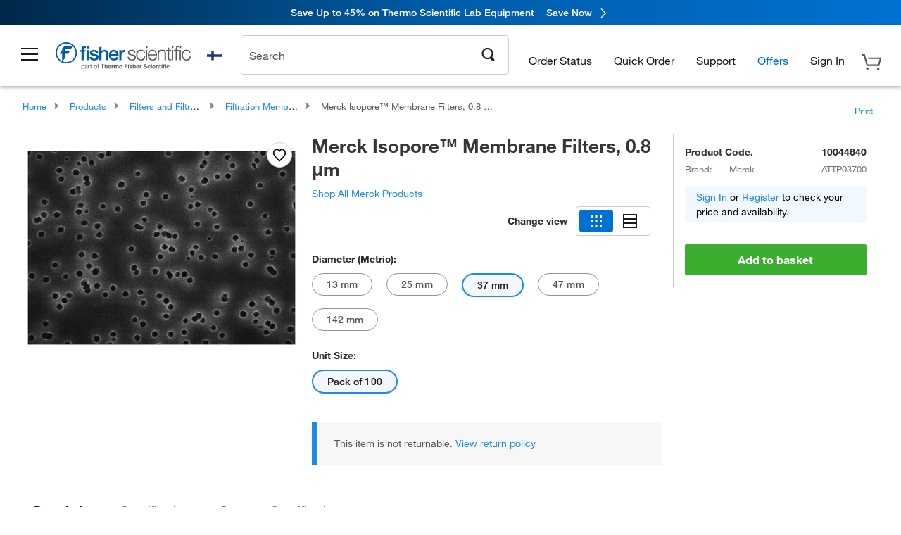

--- FILE ---
content_type: application/javascript; charset=UTF-8
request_url: https://www.fishersci.fi/global-ui/resources/searchbar.min.js?version=39ebdb9
body_size: 24270
content:
if(typeof NS=="undefined"){var NS=function(global){"use strict";function Namespace(){}return function(namespace){var chunks=namespace.split("."),lastObjRef=global,node=null,i;for(i=0;i<chunks.length;++i){node=chunks[i];if(typeof lastObjRef[node]!=="undefined"){if(lastObjRef[node]instanceof Namespace===false){throw new Error("Non Namespace Object exists, cannot create namespace.")}lastObjRef=lastObjRef[node];continue}lastObjRef[node]=new Namespace;lastObjRef=lastObjRef[node]}return lastObjRef}}(this)}NS("fishersci.components").common_search=function(){var _SCRIPT_NAME="common_search",_SELF,TABLET_WIDTH=1025,MOBILE_WIDTH=641,isMobile=false,isTablet=false,_LOCALE_COUNTRY,_LOCALE_LANG;return{init:function(){console.log("init() called from  "+_SCRIPT_NAME);_SELF=this;_SELF.initVariables()},initVariables:function(){setHasStore();setLocaleValues();_SELF.determineScreenSize();function setLocaleValues(){try{setLocaleFallBack("Standard fallback")}catch(e){setLocaleFallBack(e)}}function setLocaleFallBack(error){try{if(LocalePath){_LOCALE_COUNTRY=LocalePath.getCountry();_LOCALE_LANG=LocalePath.getLanguage();console.log(error+", using LocalePath values.")}}catch(e){_LOCALE_COUNTRY=_SELF.getUrlVar("countryCode")||"US";_LOCALE_LANG=_SELF.getUrlVar("language")||"en";console.log(error+", using default values.")}}function countryPath(){var path=window.location.pathname;return path.split("/")[1].trim().toUpperCase()}function languagePath(){var path=window.location.pathname;return path.split("/")[2].trim().toLowerCase()}function setHasStore(){try{if(store){hasStore=true}}catch(e){console.log("No store value found, using sessionStorage.")}}},initEventHandlers:function(){var timeout=window.setTimeout(function(){},0);$(window).resize(function(){window.clearTimeout(timeout);timeout=window.setTimeout(function(){_SELF.determineScreenSize();console.log("screen resized!")},200)})},determineScreenSize:function(){if(window.innerWidth<MOBILE_WIDTH){isTablet=false;isMobile=true}else if(window.innerWidth<TABLET_WIDTH){isTablet=true;isMobile=false}else{isTablet=false;isMobile=false}},getCountryCode:function(){return _LOCALE_COUNTRY},getLanguage:function(){return _LOCALE_LANG},getUrlVarsObject:function(){var vars={};var parts=window.location.href.replace(/[?&]+([^=&]+)=([^&]*)/gi,function(m,key,value){vars[key]=value});return vars},getUrlVar:function(name){var results=new RegExp("[?&]"+name+"=([^&#]*)").exec(window.location.search);return results!==null?results[1]||0:false},isTablet:function(){return isTablet},isMobile:function(){return isMobile},isBrowse:function(){console.log("focus area: pathname: "+window.location.pathname);return window.location.pathname.indexOf("/browse/")>-1}}}();(function(factory){if(typeof define==="function"&&define.amd){define("jquery-typeahead",["jquery"],function(jQuery){return factory(jQuery)})}else if(typeof module==="object"&&module.exports){module.exports=function(jQuery,root){if(jQuery===undefined){if(typeof window!=="undefined"){jQuery=require("jquery")}else{jQuery=require("jquery")(root)}}return factory(jQuery)}()}else{factory(jQuery)}})(function($){"use strict";window.Typeahead={version:"2.11.1"};var _options={input:null,minLength:2,maxLength:false,maxItem:8,dynamic:false,delay:300,order:null,offset:false,hint:false,accent:false,highlight:true,multiselect:null,group:false,groupOrder:null,maxItemPerGroup:null,dropdownFilter:false,dynamicFilter:null,backdrop:false,backdropOnFocus:false,cache:false,ttl:36e5,compression:false,searchOnFocus:false,blurOnTab:true,resultContainer:null,generateOnLoad:null,mustSelectItem:false,href:null,display:["display"],template:null,templateValue:null,groupTemplate:null,correlativeTemplate:false,emptyTemplate:false,cancelButton:true,loadingAnimation:true,asyncResult:false,filter:true,matcher:null,source:null,callback:{onInit:null,onReady:null,onShowLayout:null,onHideLayout:null,onSearch:null,onResult:null,onLayoutBuiltBefore:null,onLayoutBuiltAfter:null,onNavigateBefore:null,onNavigateAfter:null,onEnter:null,onLeave:null,onClickBefore:null,onClickAfter:null,onDropdownFilter:null,onSendRequest:null,onReceiveRequest:null,onPopulateSource:null,onCacheSave:null,onSubmit:null,onCancel:null},selector:{container:"typeahead__container",result:"typeahead__result",list:"typeahead__list",group:"typeahead__group",item:"typeahead__item",empty:"typeahead__empty",display:"typeahead__display",query:"typeahead__query",filter:"typeahead__filter",filterButton:"typeahead__filter-button",dropdown:"typeahead__dropdown",dropdownItem:"typeahead__dropdown-item",labelContainer:"typeahead__label-container",label:"typeahead__label",button:"typeahead__button",backdrop:"typeahead__backdrop",hint:"typeahead__hint",cancelButton:"typeahead__cancel-button"},debug:false};var _namespace=".typeahead";var _accent={from:"ãàáäâẽèéëêìíïîõòóöôùúüûñç",to:"aaaaaeeeeeiiiiooooouuuunc"};var _isIE9=~window.navigator.appVersion.indexOf("MSIE 9.");var _isIE10=~window.navigator.appVersion.indexOf("MSIE 10");var _isIE11=~window.navigator.userAgent.indexOf("Trident")?~window.navigator.userAgent.indexOf("rv:11"):false;var Typeahead=function(node,options){this.rawQuery=node.val()||"";this.query=node.val()||"";this.selector=node[0].selector;this.deferred=null;this.tmpSource={};this.source={};this.dynamicGroups=[];this.hasDynamicGroups=false;this.generatedGroupCount=0;this.groupBy="group";this.groups=[];this.searchGroups=[];this.generateGroups=[];this.requestGroups=[];this.result=[];this.tmpResult={};this.groupTemplate="";this.resultHtml=null;this.resultCount=0;this.resultCountPerGroup={};this.options=options;this.node=node;this.namespace="."+this.helper.slugify.call(this,this.selector)+_namespace;this.isContentEditable=typeof this.node.attr("contenteditable")!=="undefined"&&this.node.attr("contenteditable")!=="false";this.container=null;this.resultContainer=null;this.item=null;this.items=null;this.comparedItems=null;this.xhr={};this.hintIndex=null;this.filters={dropdown:{},dynamic:{}};this.dropdownFilter={static:[],dynamic:[]};this.dropdownFilterAll=null;this.isDropdownEvent=false;this.requests={};this.backdrop={};this.hint={};this.label={};this.hasDragged=false;this.focusOnly=false;this.displayEmptyTemplate;this.disableEnter=false;this.__construct()};Typeahead.prototype={_validateCacheMethod:function(cache){var supportedCache=["localStorage","sessionStorage"],supported;if(cache===true){cache="localStorage"}else if(typeof cache==="string"&&!~supportedCache.indexOf(cache)){if(this.options.debug){_debug.log({node:this.selector,function:"extendOptions()",message:'Invalid options.cache, possible options are "localStorage" or "sessionStorage"'});_debug.print()}return false}supported=typeof window[cache]!=="undefined";try{window[cache].setItem("typeahead","typeahead");window[cache].removeItem("typeahead")}catch(e){supported=false}return supported&&cache||false},extendOptions:function(){this.options.cache=this._validateCacheMethod(this.options.cache);if(this.options.compression){if(typeof LZString!=="object"||!this.options.cache){if(this.options.debug){_debug.log({node:this.selector,function:"extendOptions()",message:"Missing LZString Library or options.cache, no compression will occur."});_debug.print()}this.options.compression=false}}if(!this.options.maxLength||isNaN(this.options.maxLength)){this.options.maxLength=Infinity}if(typeof this.options.maxItem!=="undefined"&&~[0,false].indexOf(this.options.maxItem)){this.options.maxItem=Infinity}if(this.options.maxItemPerGroup&&!/^\d+$/.test(this.options.maxItemPerGroup)){this.options.maxItemPerGroup=null}if(this.options.display&&!Array.isArray(this.options.display)){this.options.display=[this.options.display]}if(this.options.multiselect){this.items=[];this.comparedItems=[];if(typeof this.options.multiselect.matchOn==="string"){this.options.multiselect.matchOn=[this.options.multiselect.matchOn]}}if(this.options.group){if(!Array.isArray(this.options.group)){if(typeof this.options.group==="string"){this.options.group={key:this.options.group}}else if(typeof this.options.group==="boolean"){this.options.group={key:"group"}}this.options.group.key=this.options.group.key||"group"}else{if(this.options.debug){_debug.log({node:this.selector,function:"extendOptions()",message:"options.group must be a boolean|string|object as of 2.5.0"});_debug.print()}}}if(this.options.highlight&&!~["any",true].indexOf(this.options.highlight)){this.options.highlight=false}if(this.options.dropdownFilter&&this.options.dropdownFilter instanceof Object){if(!Array.isArray(this.options.dropdownFilter)){this.options.dropdownFilter=[this.options.dropdownFilter]}for(var i=0,ii=this.options.dropdownFilter.length;i<ii;++i){this.dropdownFilter[this.options.dropdownFilter[i].value?"static":"dynamic"].push(this.options.dropdownFilter[i])}}if(this.options.dynamicFilter&&!Array.isArray(this.options.dynamicFilter)){this.options.dynamicFilter=[this.options.dynamicFilter]}if(this.options.accent){if(typeof this.options.accent==="object"){if(this.options.accent.from&&this.options.accent.to&&this.options.accent.from.length!==this.options.accent.to.length){if(this.options.debug){_debug.log({node:this.selector,function:"extendOptions()",message:'Invalid "options.accent", from and to must be defined and same length.'});_debug.print()}}}else{this.options.accent=_accent}}if(this.options.groupTemplate){this.groupTemplate=this.options.groupTemplate}if(this.options.resultContainer){if(typeof this.options.resultContainer==="string"){this.options.resultContainer=$(this.options.resultContainer)}if(!(this.options.resultContainer instanceof $)||!this.options.resultContainer[0]){if(this.options.debug){_debug.log({node:this.selector,function:"extendOptions()",message:'Invalid jQuery selector or jQuery Object for "options.resultContainer".'});_debug.print()}}else{this.resultContainer=this.options.resultContainer}}if(this.options.group&&this.options.group.key){this.groupBy=this.options.group.key}if(this.options.callback&&this.options.callback.onClick){this.options.callback.onClickBefore=this.options.callback.onClick;delete this.options.callback.onClick}if(this.options.callback&&this.options.callback.onNavigate){this.options.callback.onNavigateBefore=this.options.callback.onNavigate;delete this.options.callback.onNavigate}this.options=$.extend(true,{},_options,this.options)},unifySourceFormat:function(){this.dynamicGroups=[];if(Array.isArray(this.options.source)){this.options.source={group:{data:this.options.source}}}if(typeof this.options.source==="string"){this.options.source={group:{ajax:{url:this.options.source}}}}if(this.options.source.ajax){this.options.source={group:{ajax:this.options.source.ajax}}}if(this.options.source.url||this.options.source.data){this.options.source={group:this.options.source}}var group,groupSource,tmpAjax;for(group in this.options.source){if(!this.options.source.hasOwnProperty(group))continue;groupSource=this.options.source[group];if(typeof groupSource==="string"){groupSource={ajax:{url:groupSource}}}tmpAjax=groupSource.url||groupSource.ajax;if(Array.isArray(tmpAjax)){groupSource.ajax=typeof tmpAjax[0]==="string"?{url:tmpAjax[0]}:tmpAjax[0];groupSource.ajax.path=groupSource.ajax.path||tmpAjax[1]||null;delete groupSource.url}else{if(typeof groupSource.url==="object"){groupSource.ajax=groupSource.url}else if(typeof groupSource.url==="string"){groupSource.ajax={url:groupSource.url}}delete groupSource.url}if(!groupSource.data&&!groupSource.ajax){if(this.options.debug){_debug.log({node:this.selector,function:"unifySourceFormat()",arguments:JSON.stringify(this.options.source),message:'Undefined "options.source.'+group+'.[data|ajax]" is Missing - Typeahead dropped'});_debug.print()}return false}if(groupSource.display&&!Array.isArray(groupSource.display)){groupSource.display=[groupSource.display]}groupSource.minLength=typeof groupSource.minLength==="number"?groupSource.minLength:this.options.minLength;groupSource.maxLength=typeof groupSource.maxLength==="number"?groupSource.maxLength:this.options.maxLength;groupSource.dynamic=typeof groupSource.dynamic==="boolean"||this.options.dynamic;if(groupSource.minLength>groupSource.maxLength){groupSource.minLength=groupSource.maxLength}this.options.source[group]=groupSource;if(this.options.source[group].dynamic){this.dynamicGroups.push(group)}groupSource.cache=typeof groupSource.cache!=="undefined"?this._validateCacheMethod(groupSource.cache):this.options.cache;if(groupSource.compression){if(typeof LZString!=="object"||!groupSource.cache){if(this.options.debug){_debug.log({node:this.selector,function:"unifySourceFormat()",message:"Missing LZString Library or group.cache, no compression will occur on group: "+group});_debug.print()}groupSource.compression=false}}}this.hasDynamicGroups=this.options.dynamic||!!this.dynamicGroups.length;return true},init:function(){this.helper.executeCallback.call(this,this.options.callback.onInit,[this.node]);this.container=this.node.closest("."+this.options.selector.container);if(this.options.debug){_debug.log({node:this.selector,function:"init()",message:"OK - Typeahead activated on "+this.selector});_debug.print()}},delegateEvents:function(){var scope=this,events=["focus"+this.namespace,"input"+this.namespace,"propertychange"+this.namespace,"keydown"+this.namespace,"keyup"+this.namespace,"search"+this.namespace,"generate"+this.namespace];$("html").on("touchmove",function(){scope.hasDragged=true}).on("touchstart",function(){scope.hasDragged=false});this.node.closest("form").on("submit",function(e){if(scope.options.mustSelectItem&&scope.helper.isEmpty(scope.item)){e.preventDefault();return}if(!scope.options.backdropOnFocus){scope.hideLayout()}if(scope.options.callback.onSubmit){return scope.helper.executeCallback.call(scope,scope.options.callback.onSubmit,[scope.node,this,scope.item||scope.items,e])}}).on("reset",function(){setTimeout(function(){scope.node.trigger("input"+scope.namespace);scope.hideLayout()})});var preventNextEvent=false;if(this.node.attr("placeholder")&&(_isIE10||_isIE11)){var preventInputEvent=true;this.node.on("focusin focusout",function(){preventInputEvent=!!(!this.value&&this.placeholder)});this.node.on("input",function(e){if(preventInputEvent){e.stopImmediatePropagation();preventInputEvent=false}})}this.node.off(this.namespace).on(events.join(" "),function(e,data){switch(e.type){case"generate":scope.generateSource(Object.keys(scope.options.source));break;case"focus":if(scope.focusOnly){scope.focusOnly=false;break}if(scope.options.backdropOnFocus){scope.buildBackdropLayout();scope.showLayout()}if(scope.options.searchOnFocus&&!scope.resultCount&&(scope.query.length>4||scope.query.length==0)){scope.deferred=$.Deferred();scope.assignQuery();scope.generateSource()}break;case"keydown":if(e.keyCode===8&&scope.options.multiselect&&scope.options.multiselect.cancelOnBackspace&&scope.query===""&&scope.items.length){scope.cancelMultiselectItem(scope.items.length-1,null,e)}else if(e.keyCode&&~[9,13,27,38,39,40].indexOf(e.keyCode)){preventNextEvent=true;scope.navigate(e)}break;case"keyup":if(_isIE9&&scope.node[0].value.replace(/^\s+/,"").toString().length<scope.query.length){scope.node.trigger("input"+scope.namespace)}break;case"propertychange":if(preventNextEvent){preventNextEvent=false;break}case"input":scope.deferred=$.Deferred();scope.assignQuery();if(scope.rawQuery===""&&scope.query===""){e.originalEvent=data||{};scope.helper.executeCallback.call(scope,scope.options.callback.onCancel,[scope.node,scope.item,e]);scope.item=null}scope.options.cancelButton&&scope.toggleCancelButtonVisibility();if(scope.options.hint&&scope.hint.container&&scope.hint.container.val()!==""){if(scope.hint.container.val().indexOf(scope.rawQuery)!==0){scope.hint.container.val("");if(scope.isContentEditable){scope.hint.container.text("")}}}if(scope.hasDynamicGroups){scope.helper.typeWatch(function(){scope.generateSource()},scope.options.delay)}else{scope.generateSource()}break;case"search":scope.searchResult();scope.buildLayout();if(scope.result.length||scope.searchGroups.length&&scope.displayEmptyTemplate){scope.showLayout()}else{scope.hideLayout()}scope.deferred&&scope.deferred.resolve();break}return scope.deferred&&scope.deferred.promise()});if(this.options.generateOnLoad){this.node.trigger("generate"+this.namespace)}},assignQuery:function(){if(this.isContentEditable){this.rawQuery=this.node.text()}else{this.rawQuery=this.node.val().toString()}this.rawQuery=this.rawQuery.replace(/^\s+/,"");if(this.rawQuery!==this.query){this.query=this.rawQuery}},filterGenerateSource:function(){this.searchGroups=[];this.generateGroups=[];if(this.focusOnly&&!this.options.multiselect)return;for(var group in this.options.source){if(!this.options.source.hasOwnProperty(group))continue;if(this.query.length>=this.options.source[group].minLength&&this.query.length<=this.options.source[group].maxLength){if(this.filters.dropdown&&this.filters.dropdown.key==="group"&&this.filters.dropdown.value!==group){continue}this.searchGroups.push(group);if(!this.options.source[group].dynamic&&this.source[group]){continue}this.generateGroups.push(group)}}},generateSource:function(generateGroups){this.filterGenerateSource();this.generatedGroupCount=0;if(Array.isArray(generateGroups)&&generateGroups.length){this.generateGroups=generateGroups}else if(!this.generateGroups.length){this.node.trigger("search"+this.namespace);return}this.requestGroups=[];this.options.loadingAnimation&&this.container.addClass("loading");if(!this.helper.isEmpty(this.xhr)){for(var i in this.xhr){if(!this.xhr.hasOwnProperty(i))continue;this.xhr[i].abort()}this.xhr={}}var scope=this,group,groupData,groupSource,cache,compression,dataInStorage,isValidStorage;for(var i=0,ii=this.generateGroups.length;i<ii;++i){group=this.generateGroups[i];groupSource=this.options.source[group];cache=groupSource.cache;compression=groupSource.compression;if(this.options.asyncResult){delete this.source[group]}if(cache){dataInStorage=window[cache].getItem("TYPEAHEAD_"+this.selector+":"+group);if(dataInStorage){if(compression){dataInStorage=LZString.decompressFromUTF16(dataInStorage)}isValidStorage=false;try{dataInStorage=JSON.parse(dataInStorage+"");if(dataInStorage.data&&dataInStorage.ttl>(new Date).getTime()){this.populateSource(dataInStorage.data,group);isValidStorage=true;if(this.options.debug){_debug.log({node:this.selector,function:"generateSource()",message:'Source for group "'+group+'" found in '+cache});_debug.print()}}else{window[cache].removeItem("TYPEAHEAD_"+this.selector+":"+group)}}catch(error){}if(isValidStorage)continue}}if(groupSource.data&&!groupSource.ajax){if(typeof groupSource.data==="function"){groupData=groupSource.data.call(this);if(Array.isArray(groupData)){scope.populateSource(groupData,group)}else if(typeof groupData.promise==="function"){(function(group){$.when(groupData).then(function(deferredData){if(deferredData&&Array.isArray(deferredData)){scope.populateSource(deferredData,group)}})})(group)}}else{this.populateSource($.extend(true,[],groupSource.data),group)}continue}if(groupSource.ajax){if(!this.requests[group]){this.requests[group]=this.generateRequestObject(group)}this.requestGroups.push(group)}}if(this.requestGroups.length){this.handleRequests()}if(this.options.asyncResult&&this.searchGroups.length!==this.generateGroups){this.node.trigger("search"+this.namespace)}return!!this.generateGroups.length},generateRequestObject:function(group){var scope=this,groupSource=this.options.source[group];var xhrObject={request:{url:groupSource.ajax.url||null,dataType:"json",beforeSend:function(jqXHR,options){scope.xhr[group]=jqXHR;var beforeSend=scope.requests[group].callback.beforeSend||groupSource.ajax.beforeSend;typeof beforeSend==="function"&&beforeSend.apply(null,arguments)}},callback:{beforeSend:null,done:null,fail:null,then:null,always:null},extra:{path:groupSource.ajax.path||null,group:group},validForGroup:[group]};if(typeof groupSource.ajax!=="function"){if(groupSource.ajax instanceof Object){xhrObject=this.extendXhrObject(xhrObject,groupSource.ajax)}if(Object.keys(this.options.source).length>1){for(var _group in this.requests){if(!this.requests.hasOwnProperty(_group))continue;if(this.requests[_group].isDuplicated)continue;if(xhrObject.request.url&&xhrObject.request.url===this.requests[_group].request.url){this.requests[_group].validForGroup.push(group);xhrObject.isDuplicated=true;delete xhrObject.validForGroup}}}}return xhrObject},extendXhrObject:function(xhrObject,groupRequest){if(typeof groupRequest.callback==="object"){xhrObject.callback=groupRequest.callback;delete groupRequest.callback}if(typeof groupRequest.beforeSend==="function"){xhrObject.callback.beforeSend=groupRequest.beforeSend;delete groupRequest.beforeSend}xhrObject.request=$.extend(true,xhrObject.request,groupRequest);if(xhrObject.request.dataType.toLowerCase()==="jsonp"&&!xhrObject.request.jsonpCallback){xhrObject.request.jsonpCallback="callback_"+xhrObject.extra.group}return xhrObject},handleRequests:function(){var scope=this,group,requestsCount=this.requestGroups.length;if(this.helper.executeCallback.call(this,this.options.callback.onSendRequest,[this.node,this.query])===false){return}for(var i=0,ii=this.requestGroups.length;i<ii;++i){group=this.requestGroups[i];if(this.requests[group].isDuplicated)continue;(function(group,xhrObject){if(typeof scope.options.source[group].ajax==="function"){var _groupRequest=scope.options.source[group].ajax.call(scope,scope.query);xhrObject=scope.extendXhrObject(scope.generateRequestObject(group),typeof _groupRequest==="object"?_groupRequest:{});if(typeof xhrObject.request!=="object"||!xhrObject.request.url){if(scope.options.debug){_debug.log({node:scope.selector,function:"handleRequests",message:'Source function must return an object containing ".url" key for group "'+group+'"'});_debug.print()}scope.populateSource([],group);return}scope.requests[group]=xhrObject}var _request,_isExtended=false,_groupData={};if(~xhrObject.request.url.indexOf("{{query}}")){if(!_isExtended){xhrObject=$.extend(true,{},xhrObject);_isExtended=true}xhrObject.request.url=xhrObject.request.url.replace("{{query}}",encodeURIComponent(scope.query))}if(xhrObject.request.data){for(var i in xhrObject.request.data){if(!xhrObject.request.data.hasOwnProperty(i))continue;if(~String(xhrObject.request.data[i]).indexOf("{{query}}")){if(!_isExtended){xhrObject=$.extend(true,{},xhrObject);_isExtended=true}xhrObject.request.data[i]=xhrObject.request.data[i].replace("{{query}}",scope.query);break}}}$.ajax(xhrObject.request).done(function(data,textStatus,jqXHR){var _group;for(var i=0,ii=xhrObject.validForGroup.length;i<ii;i++){_group=xhrObject.validForGroup[i];_request=scope.requests[_group];if(typeof _request.callback.done==="function"){_groupData[_group]=_request.callback.done.call(scope,data,textStatus,jqXHR);if(!Array.isArray(_groupData[_group])||typeof _groupData[_group]!=="object"){if(scope.options.debug){_debug.log({node:scope.selector,function:"Ajax.callback.done()",message:"Invalid returned data has to be an Array"});_debug.print()}}}}}).fail(function(jqXHR,textStatus,errorThrown){for(var i=0,ii=xhrObject.validForGroup.length;i<ii;i++){_request=scope.requests[xhrObject.validForGroup[i]];_request.callback.fail instanceof Function&&_request.callback.fail.call(scope,jqXHR,textStatus,errorThrown)}if(scope.options.debug){_debug.log({node:scope.selector,function:"Ajax.callback.fail()",arguments:JSON.stringify(xhrObject.request),message:textStatus});console.log(errorThrown);_debug.print()}}).always(function(data,textStatus,jqXHR){var _group;for(var i=0,ii=xhrObject.validForGroup.length;i<ii;i++){_group=xhrObject.validForGroup[i];_request=scope.requests[_group];_request.callback.always instanceof Function&&_request.callback.always.call(scope,data,textStatus,jqXHR);if(textStatus==="abort")return;scope.populateSource(data!==null&&typeof data.promise==="function"&&[]||_groupData[_group]||data,_request.extra.group,_request.extra.path||_request.request.path);requestsCount-=1;if(requestsCount===0){scope.helper.executeCallback.call(scope,scope.options.callback.onReceiveRequest,[scope.node,scope.query])}}}).then(function(jqXHR,textStatus){for(var i=0,ii=xhrObject.validForGroup.length;i<ii;i++){_request=scope.requests[xhrObject.validForGroup[i]];_request.callback.then instanceof Function&&_request.callback.then.call(scope,jqXHR,textStatus)}})})(group,this.requests[group])}},populateSource:function(data,group,path){var scope=this,groupSource=this.options.source[group],extraData=groupSource.ajax&&groupSource.data;if(path&&typeof path==="string"){data=this.helper.namespace.call(this,path,data)}if(typeof data==="undefined"){if(this.options.debug){_debug.log({node:this.selector,function:"populateSource()",arguments:path,message:"Invalid data path."});_debug.print()}}if(!Array.isArray(data)){if(this.options.debug){_debug.log({node:this.selector,function:"populateSource()",arguments:JSON.stringify({group:group}),message:"Invalid data type, must be Array type."});_debug.print()}data=[]}if(extraData){if(typeof extraData==="function"){extraData=extraData()}if(Array.isArray(extraData)){data=data.concat(extraData)}else{if(this.options.debug){_debug.log({node:this.selector,function:"populateSource()",arguments:JSON.stringify(extraData),message:"WARNING - this.options.source."+group+".data Must be an Array or a function that returns an Array."});_debug.print()}}}var tmpObj,display=groupSource.display?groupSource.display[0]==="compiled"?groupSource.display[1]:groupSource.display[0]:this.options.display[0]==="compiled"?this.options.display[1]:this.options.display[0];for(var i=0,ii=data.length;i<ii;i++){if(data[i]===null||typeof data[i]==="boolean"){if(this.options.debug){_debug.log({node:this.selector,function:"populateSource()",message:"WARNING - NULL/BOOLEAN value inside "+group+"! The data was skipped."});_debug.print()}continue}if(typeof data[i]==="string"){tmpObj={};tmpObj[display]=data[i];data[i]=tmpObj}data[i].group=group}if(!this.hasDynamicGroups&&this.dropdownFilter.dynamic.length){var key,value,tmpValues={};for(var i=0,ii=data.length;i<ii;i++){for(var k=0,kk=this.dropdownFilter.dynamic.length;k<kk;k++){key=this.dropdownFilter.dynamic[k].key;value=data[i][key];if(!value)continue;if(!this.dropdownFilter.dynamic[k].value){this.dropdownFilter.dynamic[k].value=[]}if(!tmpValues[key]){tmpValues[key]=[]}if(!~tmpValues[key].indexOf(value.toLowerCase())){tmpValues[key].push(value.toLowerCase());this.dropdownFilter.dynamic[k].value.push(value)}}}}if(this.options.correlativeTemplate){var template=groupSource.template||this.options.template,compiledTemplate="";if(typeof template==="function"){template=template.call(this,"",{})}if(!template){if(this.options.debug){_debug.log({node:this.selector,function:"populateSource()",arguments:String(group),message:"WARNING - this.options.correlativeTemplate is enabled but no template was found."});_debug.print()}}else{if(Array.isArray(this.options.correlativeTemplate)){for(var i=0,ii=this.options.correlativeTemplate.length;i<ii;i++){compiledTemplate+="{{"+this.options.correlativeTemplate[i]+"}} "}}else{compiledTemplate=template.replace(/<.+?>/g," ").replace(/\s{2,}/," ").trim()}for(var i=0,ii=data.length;i<ii;i++){data[i].compiled=$("<textarea />").html(compiledTemplate.replace(/\{\{([\w\-\.]+)(?:\|(\w+))?}}/g,function(match,index){return scope.helper.namespace.call(scope,index,data[i],"get","")}).trim()).text()}if(groupSource.display){if(!~groupSource.display.indexOf("compiled")){groupSource.display.unshift("compiled")}}else if(!~this.options.display.indexOf("compiled")){this.options.display.unshift("compiled")}}}if(this.options.callback.onPopulateSource){data=this.helper.executeCallback.call(this,this.options.callback.onPopulateSource,[this.node,data,group,path]);if(this.options.debug){if(!data||!Array.isArray(data)){_debug.log({node:this.selector,function:"callback.populateSource()",message:'callback.onPopulateSource must return the "data" parameter'});_debug.print()}}}this.tmpSource[group]=Array.isArray(data)&&data||[];var cache=this.options.source[group].cache,compression=this.options.source[group].compression,ttl=this.options.source[group].ttl||this.options.ttl;if(cache&&!window[cache].getItem("TYPEAHEAD_"+this.selector+":"+group)){if(this.options.callback.onCacheSave){data=this.helper.executeCallback.call(this,this.options.callback.onCacheSave,[this.node,data,group,path]);if(this.options.debug){if(!data||!Array.isArray(data)){_debug.log({node:this.selector,function:"callback.populateSource()",message:'callback.onCacheSave must return the "data" parameter'});_debug.print()}}}var storage=JSON.stringify({data:data,ttl:(new Date).getTime()+ttl});if(compression){storage=LZString.compressToUTF16(storage)}window[cache].setItem("TYPEAHEAD_"+this.selector+":"+group,storage)}this.incrementGeneratedGroup(group)},incrementGeneratedGroup:function(group){this.generatedGroupCount++;if(this.generatedGroupCount!==this.generateGroups.length&&!this.options.asyncResult){return}if(this.xhr&&this.xhr[group]){delete this.xhr[group]}for(var i=0,ii=this.generateGroups.length;i<ii;i++){this.source[this.generateGroups[i]]=this.tmpSource[this.generateGroups[i]]}if(!this.hasDynamicGroups){this.buildDropdownItemLayout("dynamic")}if(this.generatedGroupCount===this.generateGroups.length){this.xhr={};this.options.loadingAnimation&&this.container.removeClass("loading")}this.node.trigger("search"+this.namespace)},navigate:function(e){console.log("navigate called---");this.helper.executeCallback.call(this,this.options.callback.onNavigateBefore,[this.node,this.query,e]);if(e.keyCode===13&&this.disableEnter){e.preventDefault();return}if(e.keyCode===27){e.preventDefault();if(this.query.length){this.resetInput();this.node.trigger("input"+this.namespace,[e])}else{this.node.blur();this.hideLayout()}return}if(!this.result.length)return;var itemList=this.resultContainer.find("."+this.options.selector.item).not("[disabled]"),activeItem=itemList.filter(".active"),activeItemIndex=activeItem[0]?itemList.index(activeItem):null,activeDataIndex=activeItem[0]?activeItem.attr("data-index"):null,newActiveItemIndex=null,newActiveDataIndex=null;this.clearActiveItem();this.helper.executeCallback.call(this,this.options.callback.onLeave,[this.node,activeItemIndex!==null&&itemList.eq(activeItemIndex)||undefined,activeDataIndex!==null&&this.result[activeDataIndex]||undefined,e]);if(e.keyCode===13&&!this.disableEnter){e.preventDefault();if(activeItem.length>0){if(activeItem.find("a:first")[0].href==="javascript:;"){activeItem.find("a:first").trigger("click",e)}else{var searchBarText=document.getElementById("searchbar__searchBox__input").value.toLowerCase().trim();var highlightedDivText=activeItem.find(".header").text().toLowerCase();var strippedDivText=highlightedDivText.substring(highlightedDivText.indexOf(searchBarText),highlightedDivText.length).trim();var highlightedDivSubText=activeItem.find(".sub-text").text().toLowerCase();if(searchBarText==highlightedDivSubText||searchBarText==strippedDivText){activeItem.find("a:first")[0].click()}else{$("#searchbar__searchButton").trigger("click")}}}else{this.node.closest("form").trigger("submit");console.log("enter key, submitting search");fishersci.components.searchbar.submitSearch()}return}if(e.keyCode===39){this.disableEnter=true;console.log("from typeahead 1638");if(activeItemIndex!==null){itemList.eq(activeItemIndex).find("a:first")[0].click()}else if(this.options.hint&&this.hint.container.val()!==""&&this.helper.getCaret(this.node[0])>=this.query.length){var firstItem=itemList.filter('[data-index="'+this.hintIndex+'"]').find("a:first")[0].innerText;fishersci.components.searchbar.setStoreValue("keyword",firstItem);itemList.filter('[data-index="'+this.hintIndex+'"]').find("a:first")[0].click()}return}if(e.keyCode===9){if(this.options.blurOnTab){this.hideLayout()}else{if(activeItem.length>0){if(activeItemIndex+1<itemList.length){e.preventDefault();newActiveItemIndex=activeItemIndex+1;this.addActiveItem(itemList.eq(newActiveItemIndex))}else{this.hideLayout()}}else{if(itemList.length){e.preventDefault();newActiveItemIndex=0;this.addActiveItem(itemList.first())}else{this.hideLayout()}}}}else if(e.keyCode===38){e.preventDefault();if(activeItem.length>0){if(activeItemIndex-1>=0){newActiveItemIndex=activeItemIndex-1;this.addActiveItem(itemList.eq(newActiveItemIndex))}}else if(itemList.length){newActiveItemIndex=itemList.length-1;this.addActiveItem(itemList.last())}}else if(e.keyCode===40){e.preventDefault();if(activeItem.length>0){if(activeItemIndex+1<itemList.length){newActiveItemIndex=activeItemIndex+1;this.addActiveItem(itemList.eq(newActiveItemIndex))}}else if(itemList.length){newActiveItemIndex=0;this.addActiveItem(itemList.first())}}newActiveDataIndex=newActiveItemIndex!==null?itemList.eq(newActiveItemIndex).attr("data-index"):null;this.helper.executeCallback.call(this,this.options.callback.onEnter,[this.node,newActiveItemIndex!==null&&itemList.eq(newActiveItemIndex)||undefined,newActiveDataIndex!==null&&this.result[newActiveDataIndex]||undefined,e]);if(e.preventInputChange&&~[38,40].indexOf(e.keyCode)){this.buildHintLayout(newActiveDataIndex!==null&&newActiveDataIndex<this.result.length?[this.result[newActiveDataIndex]]:null)}if(this.options.hint&&this.hint.container){this.hint.container.css("color",e.preventInputChange?this.hint.css.color:newActiveDataIndex===null&&this.hint.css.color||this.hint.container.css("background-color")||"fff")}var nodeValue=newActiveDataIndex===null||e.preventInputChange?this.rawQuery:this.getTemplateValue.call(this,this.result[newActiveDataIndex]);this.node.val(nodeValue);if(this.isContentEditable){this.node.text(nodeValue)}this.helper.executeCallback.call(this,this.options.callback.onNavigateAfter,[this.node,itemList,newActiveItemIndex!==null&&itemList.eq(newActiveItemIndex).find("a:first")||undefined,newActiveDataIndex!==null&&this.result[newActiveDataIndex]||undefined,this.query,e])},getTemplateValue:function(item){if(!item)return;var templateValue=item.group&&this.options.source[item.group].templateValue||this.options.templateValue;if(typeof templateValue==="function"){templateValue=templateValue.call(this)}if(!templateValue){return this.helper.namespace.call(this,item.matchedKey,item).toString()}var scope=this;return templateValue.replace(/\{\{([\w\-.]+)}}/gi,function(match,index){return scope.helper.namespace.call(scope,index,item,"get","")})},clearActiveItem:function(){this.resultContainer.find("."+this.options.selector.item).removeClass("active")},addActiveItem:function(item){item.addClass("active")},searchResult:function(){this.resetLayout();if(this.helper.executeCallback.call(this,this.options.callback.onSearch,[this.node,this.query])===false)return;if(this.searchGroups.length&&!(this.options.multiselect&&this.options.multiselect.limit&&this.items.length>=this.options.multiselect.limit)){this.searchResultData()}this.helper.executeCallback.call(this,this.options.callback.onResult,[this.node,this.query,this.result,this.resultCount,this.resultCountPerGroup]);if(this.isDropdownEvent){this.helper.executeCallback.call(this,this.options.callback.onDropdownFilter,[this.node,this.query,this.filters.dropdown,this.result]);this.isDropdownEvent=false}},searchResultData:function(){var scope=this,group,groupBy=this.groupBy,groupReference=null,item,match,comparedDisplay,comparedQuery=this.query.toLowerCase(),maxItem=this.options.maxItem,maxItemPerGroup=this.options.maxItemPerGroup,hasDynamicFilters=this.filters.dynamic&&!this.helper.isEmpty(this.filters.dynamic),displayKeys,displayValue,missingDisplayKey={},groupFilter,groupFilterResult,groupMatcher,groupMatcherResult,matcher=typeof this.options.matcher==="function"&&this.options.matcher,correlativeMatch,correlativeQuery,correlativeDisplay;if(this.options.accent){comparedQuery=this.helper.removeAccent.call(this,comparedQuery)}for(var i=0,ii=this.searchGroups.length;i<ii;++i){group=this.searchGroups[i];if(this.filters.dropdown&&this.filters.dropdown.key==="group"&&this.filters.dropdown.value!==group)continue;groupFilter=typeof this.options.source[group].filter!=="undefined"?this.options.source[group].filter:this.options.filter;groupMatcher=typeof this.options.source[group].matcher==="function"&&this.options.source[group].matcher||matcher;if(!this.source[group])continue;for(var k=0,kk=this.source[group].length;k<kk;k++){if(this.resultItemCount>=maxItem&&!this.options.callback.onResult)break;if(hasDynamicFilters&&!this.dynamicFilter.validate.apply(this,[this.source[group][k]]))continue;item=this.source[group][k];if(item===null||typeof item==="boolean")continue;if(this.options.multiselect&&!this.isMultiselectUniqueData(item))continue;if(this.filters.dropdown&&(item[this.filters.dropdown.key]||"").toLowerCase()!==(this.filters.dropdown.value||"").toLowerCase()){continue}groupReference=groupBy==="group"?group:item[groupBy]?item[groupBy]:item.group;if(groupReference&&!this.tmpResult[groupReference]){this.tmpResult[groupReference]=[];this.resultCountPerGroup[groupReference]=0}if(maxItemPerGroup){if(groupBy==="group"&&this.tmpResult[groupReference].length>=maxItemPerGroup&&!this.options.callback.onResult){break}}displayKeys=this.options.source[group].display||this.options.display;for(var v=0,vv=displayKeys.length;v<vv;++v){if(groupFilter!==false){displayValue=/\./.test(displayKeys[v])?this.helper.namespace.call(this,displayKeys[v],item):item[displayKeys[v]];if(typeof displayValue==="undefined"||displayValue===""){if(this.options.debug){missingDisplayKey[v]={display:displayKeys[v],data:item}}continue}displayValue=this.helper.cleanStringFromScript(displayValue)}if(typeof groupFilter==="function"){groupFilterResult=groupFilter.call(this,item,displayValue);if(groupFilterResult===undefined)break;if(!groupFilterResult)continue;if(typeof groupFilterResult==="object"){item=groupFilterResult}}if(~[undefined,true].indexOf(groupFilter)){if(displayValue===null)continue;comparedDisplay=displayValue;comparedDisplay=comparedDisplay.toString().toLowerCase();if(this.options.accent){comparedDisplay=this.helper.removeAccent.call(this,comparedDisplay)}match=comparedDisplay.indexOf(comparedQuery);if(this.options.correlativeTemplate&&displayKeys[v]==="compiled"&&match<0&&/\s/.test(comparedQuery)){correlativeMatch=true;correlativeQuery=comparedQuery.split(" ");correlativeDisplay=comparedDisplay;for(var x=0,xx=correlativeQuery.length;x<xx;x++){if(correlativeQuery[x]==="")continue;if(!~correlativeDisplay.indexOf(correlativeQuery[x])){correlativeMatch=false;break}correlativeDisplay=correlativeDisplay.replace(correlativeQuery[x],"")}}if(match<0&&!correlativeMatch)continue;if(this.options.offset&&match!==0)continue;if(groupMatcher){groupMatcherResult=groupMatcher.call(this,item,displayValue);if(groupMatcherResult===undefined)break;if(!groupMatcherResult)continue;if(typeof groupMatcherResult==="object"){item=groupMatcherResult}}}this.resultCount++;this.resultCountPerGroup[groupReference]++;if(this.resultItemCount<maxItem){if(maxItemPerGroup&&this.tmpResult[groupReference].length>=maxItemPerGroup){break}this.tmpResult[groupReference].push($.extend(true,{matchedKey:displayKeys[v]},item));this.resultItemCount++}break}if(!this.options.callback.onResult){if(this.resultItemCount>=maxItem){break}if(maxItemPerGroup&&this.tmpResult[groupReference].length>=maxItemPerGroup){if(groupBy==="group"){break}}}}}if(this.options.debug){if(!this.helper.isEmpty(missingDisplayKey)){_debug.log({node:this.selector,function:"searchResult()",arguments:JSON.stringify(missingDisplayKey),message:"Missing keys for display, make sure options.display is set properly."});_debug.print()}}if(this.options.order){var displayKeys=[],displayKey;for(var group in this.tmpResult){if(!this.tmpResult.hasOwnProperty(group))continue;for(var i=0,ii=this.tmpResult[group].length;i<ii;i++){displayKey=this.options.source[this.tmpResult[group][i].group].display||this.options.display;if(!~displayKeys.indexOf(displayKey[0])){displayKeys.push(displayKey[0])}}this.tmpResult[group].sort(scope.helper.sort(displayKeys,scope.options.order==="asc",function(a){if(a){return a.toString().toUpperCase()}else{return""}}))}}var concatResults=[],groupOrder=[];if(typeof this.options.groupOrder==="function"){groupOrder=this.options.groupOrder.apply(this,[this.node,this.query,this.tmpResult,this.resultCount,this.resultCountPerGroup])}else if(Array.isArray(this.options.groupOrder)){groupOrder=this.options.groupOrder}else if(typeof this.options.groupOrder==="string"&&~["asc","desc"].indexOf(this.options.groupOrder)){groupOrder=Object.keys(this.tmpResult).sort(scope.helper.sort([],scope.options.groupOrder==="asc",function(a){return a.toString().toUpperCase()}))}else{groupOrder=Object.keys(this.tmpResult)}for(var i=0,ii=groupOrder.length;i<ii;i++){concatResults=concatResults.concat(this.tmpResult[groupOrder[i]]||[])}this.groups=JSON.parse(JSON.stringify(groupOrder));this.result=concatResults},buildLayout:function(){this.buildHtmlLayout();this.buildBackdropLayout();this.buildHintLayout();if(this.options.callback.onLayoutBuiltBefore){this.tmpResultHtml=this.helper.executeCallback.call(this,this.options.callback.onLayoutBuiltBefore,[this.node,this.query,this.result,this.resultHtml])}if(this.tmpResultHtml instanceof $){this.resultContainer.html(this.tmpResultHtml)}else if(this.resultHtml instanceof $){this.resultContainer.html(this.resultHtml)}if(this.options.callback.onLayoutBuiltAfter){this.helper.executeCallback.call(this,this.options.callback.onLayoutBuiltAfter,[this.node,this.query,this.result])}},buildHtmlLayout:function(){if(this.options.resultContainer===false)return;if(!this.resultContainer){this.resultContainer=$("<div/>",{class:this.options.selector.result});this.container.append(this.resultContainer)}var emptyTemplate;if(!this.result.length&&this.generatedGroupCount===this.generateGroups.length){if(this.options.multiselect&&this.options.multiselect.limit&&this.items.length>=this.options.multiselect.limit){if(this.options.multiselect.limitTemplate){emptyTemplate=typeof this.options.multiselect.limitTemplate==="function"?this.options.multiselect.limitTemplate.call(this,this.query):this.options.multiselect.limitTemplate.replace(/\{\{query}}/gi,$("<div>").text(this.helper.cleanStringFromScript(this.query)).html())}else{emptyTemplate="Can't select more than "+this.items.length+" items."}}else if(this.options.emptyTemplate&&this.query!==""){emptyTemplate=typeof this.options.emptyTemplate==="function"?this.options.emptyTemplate.call(this,this.query):this.options.emptyTemplate.replace(/\{\{query}}/gi,$("<div>").text(this.helper.cleanStringFromScript(this.query)).html())}else{return}}this.displayEmptyTemplate=!!emptyTemplate;var _query=this.query.toLowerCase();if(this.options.accent){_query=this.helper.removeAccent.call(this,_query)}var scope=this,groupTemplate=this.groupTemplate||"<ul></ul>",hasEmptyTemplate=false;if(this.groupTemplate){groupTemplate=$(groupTemplate.replace(/<([^>]+)>\{\{(.+?)}}<\/[^>]+>/g,function(match,tag,group,offset,string){var template="",groups=group==="group"?scope.groups:[group];if(!scope.result.length){if(hasEmptyTemplate===true)return"";hasEmptyTemplate=true;return"<"+tag+' class="'+scope.options.selector.empty+'">'+emptyTemplate+"</"+tag+">"}for(var i=0,ii=groups.length;i<ii;++i){template+="<"+tag+' data-group-template="'+groups[i]+'"><ul></ul></'+tag+">"}return template}))}else{groupTemplate=$(groupTemplate);if(!this.result.length){groupTemplate.append(emptyTemplate instanceof $?emptyTemplate:'<li class="'+scope.options.selector.empty+'">'+emptyTemplate+"</li>")}}groupTemplate.addClass(this.options.selector.list+(this.helper.isEmpty(this.result)?" empty":""));var _group,_groupTemplate,_item,_href,_liHtml,_template,_aHtml,_display,_displayKeys,_displayValue,_unusedGroups=this.groupTemplate&&this.result.length&&scope.groups||[],_tmpIndexOf;for(var i=0,ii=this.result.length;i<ii;++i){_item=this.result[i];_group=_item.group;_href=!this.options.multiselect&&this.options.source[_item.group].href||this.options.href;_display=[];_displayKeys=this.options.source[_item.group].display||this.options.display;if(this.options.group){_group=_item[this.options.group.key];if(this.options.group.template){if(typeof this.options.group.template==="function"){_groupTemplate=this.options.group.template.call(this,_item)}else if(typeof this.options.group.template==="string"){_groupTemplate=this.options.group.template.replace(/\{\{([\w\-\.]+)}}/gi,function(match,index){return scope.helper.namespace.call(scope,index,_item,"get","")})}}if(!groupTemplate.find('[data-search-group="'+_group+'"]')[0]){(this.groupTemplate?groupTemplate.find('[data-group-template="'+_group+'"] ul'):groupTemplate).append($("<li/>",{class:scope.options.selector.group,html:$("<a/>",{href:"javascript:;",html:_groupTemplate||_group,tabindex:-1}),"data-search-group":_group}))}}if(this.groupTemplate&&_unusedGroups.length){_tmpIndexOf=_unusedGroups.indexOf(_group||_item.group);if(~_tmpIndexOf){_unusedGroups.splice(_tmpIndexOf,1)}}_liHtml=$("<li/>",{class:scope.options.selector.item+" "+scope.options.selector.group+"-"+this.helper.slugify.call(this,_group),disabled:_item.disabled?true:false,"data-group":_group,"data-index":i,html:$("<a/>",{href:_href&&!_item.disabled?function(href,item){return item.href=scope.generateHref.call(scope,href,item)}(_href,_item):"javascript:;",html:function(){_template=_item.group&&scope.options.source[_item.group].template||scope.options.template;if(_template){if(typeof _template==="function"){_template=_template.call(scope,scope.query,_item)}_aHtml=_template.replace(/\{\{([^\|}]+)(?:\|([^}]+))*}}/gi,function(match,index,options){var value=scope.helper.cleanStringFromScript(String(scope.helper.namespace.call(scope,index,_item,"get","")));options=options&&options.split("|")||[];if(~options.indexOf("slugify")){value=scope.helper.slugify.call(scope,value)}if(!~options.indexOf("raw")){if(scope.options.highlight===true&&_query&&~_displayKeys.indexOf(index)){value=scope.helper.highlight.call(scope,value,_query.split(" "),scope.options.accent)}}return value})}else{for(var i=0,ii=_displayKeys.length;i<ii;i++){_displayValue=/\./.test(_displayKeys[i])?scope.helper.namespace.call(scope,_displayKeys[i],_item,"get",""):_item[_displayKeys[i]];if(typeof _displayValue==="undefined"||_displayValue==="")continue;_display.push(_displayValue)}_aHtml='<span class="'+scope.options.selector.display+'">'+scope.helper.cleanStringFromScript(String(_display.join(" ")))+"</span>"}if(scope.options.highlight===true&&_query&&!_template||scope.options.highlight==="any"){_aHtml=scope.helper.highlight.call(scope,_aHtml,_query.split(" "),scope.options.accent)}$(this).append(_aHtml)}})});(function(i,item,liHtml){liHtml.on("click",function(e,originalEvent){if(item.disabled){e.preventDefault();return}if(originalEvent&&typeof originalEvent==="object"){e.originalEvent=originalEvent}if(scope.options.mustSelectItem&&scope.helper.isEmpty(item)){e.preventDefault();return}if(!scope.options.multiselect){scope.item=item}if(scope.helper.executeCallback.call(scope,scope.options.callback.onClickBefore,[scope.node,$(this),item,e])===false)return;if(e.originalEvent&&e.originalEvent.defaultPrevented||e.isDefaultPrevented())return;if(scope.options.multiselect){scope.query=scope.rawQuery="";scope.addMultiselectItemLayout(item)}else{scope.focusOnly=true;scope.query=scope.rawQuery=scope.getTemplateValue.call(scope,item);if(scope.isContentEditable){scope.node.text(scope.query);scope.helper.setCaretAtEnd(scope.node[0])}}scope.hideLayout();scope.node.val(scope.query).focus();scope.options.cancelButton&&scope.toggleCancelButtonVisibility();scope.helper.executeCallback.call(scope,scope.options.callback.onClickAfter,[scope.node,$(this),item,e])});liHtml.on("mouseenter",function(e){if(!item.disabled){scope.clearActiveItem();scope.addActiveItem($(this))}scope.helper.executeCallback.call(scope,scope.options.callback.onEnter,[scope.node,$(this),item,e])});liHtml.on("mouseleave",function(e){if(!item.disabled){scope.clearActiveItem()}scope.helper.executeCallback.call(scope,scope.options.callback.onLeave,[scope.node,$(this),item,e])})})(i,_item,_liHtml);(this.groupTemplate?groupTemplate.find('[data-group-template="'+_group+'"] ul'):groupTemplate).append(_liHtml)}if(this.result.length&&_unusedGroups.length){for(var i=0,ii=_unusedGroups.length;i<ii;++i){groupTemplate.find('[data-group-template="'+_unusedGroups[i]+'"]').remove()}}this.resultHtml=groupTemplate},generateHref:function(href,item){var scope=this;if(typeof href==="string"){href=href.replace(/\{\{([^\|}]+)(?:\|([^}]+))*}}/gi,function(match,index,options){var value=scope.helper.namespace.call(scope,index,item,"get","");options=options&&options.split("|")||[];if(~options.indexOf("slugify")){value=scope.helper.slugify.call(scope,value)}return value})}else if(typeof href==="function"){href=href.call(this,item)}return href},getMultiselectComparedData:function(item){var uniqueComparedItem="";if(Array.isArray(this.options.multiselect.matchOn)){for(var i=0,ii=this.options.multiselect.matchOn.length;i<ii;++i){uniqueComparedItem+=typeof item[this.options.multiselect.matchOn[i]]!=="undefined"?item[this.options.multiselect.matchOn[i]]:""}}else{var tmpItem=JSON.parse(JSON.stringify(item)),extraKeys=["group","matchedKey","compiled","href"];for(var i=0,ii=extraKeys.length;i<ii;++i){delete tmpItem[extraKeys[i]]}uniqueComparedItem=JSON.stringify(tmpItem)}return uniqueComparedItem},buildBackdropLayout:function(){if(!this.options.backdrop)return;if(!this.backdrop.container){this.backdrop.css=$.extend({opacity:.6,filter:"alpha(opacity=60)",position:"fixed",top:0,right:0,bottom:0,left:0,"z-index":1040,"background-color":"#000"},this.options.backdrop);this.backdrop.container=$("<div/>",{class:this.options.selector.backdrop,css:this.backdrop.css}).insertAfter(this.container)}this.container.addClass("backdrop").css({"z-index":this.backdrop.css["z-index"]+1,position:"relative"})},buildHintLayout:function(result){if(!this.options.hint)return;if(this.node[0].scrollWidth>Math.ceil(this.node.innerWidth())){this.hint.container&&this.hint.container.val("");return}var scope=this,hint="",result=result||this.result,query=this.query.toLowerCase();if(this.options.accent){query=this.helper.removeAccent.call(this,query)}this.hintIndex=null;if(this.searchGroups.length){if(!this.hint.container){this.hint.css=$.extend({"border-color":"transparent",position:"absolute",top:0,display:"inline","z-index":-1,float:"none",color:"silver","box-shadow":"none",cursor:"default","-webkit-user-select":"none","-moz-user-select":"none","-ms-user-select":"none","user-select":"none"},this.options.hint);this.hint.container=$("<"+this.node[0].nodeName+"/>",{type:this.node.attr("type"),class:this.node.attr("class"),readonly:true,unselectable:"on","aria-hidden":"true",tabindex:-1,click:function(){scope.node.focus()}}).addClass(this.options.selector.hint).css(this.hint.css).insertAfter(this.node);this.node.parent().css({position:"relative"})}this.hint.container.css("color",this.hint.css.color);if(query){var _displayKeys,_group,_comparedValue;for(var i=0,ii=result.length;i<ii;i++){if(result[i].disabled)continue;_group=result[i].group;_displayKeys=this.options.source[_group].display||this.options.display;for(var k=0,kk=_displayKeys.length;k<kk;k++){_comparedValue=String(result[i][_displayKeys[k]]).toLowerCase();if(this.options.accent){_comparedValue=this.helper.removeAccent.call(this,_comparedValue)}if(_comparedValue.indexOf(query)===0){hint=String(result[i][_displayKeys[k]]);this.hintIndex=i;break}}if(this.hintIndex!==null){break}}}var hintValue=hint.length>0&&this.rawQuery+hint.substring(this.query.length)||"";this.hint.container.val(hintValue);if(this.isContentEditable){this.hint.container.text(hintValue)}}},buildDropdownLayout:function(){if(!this.options.dropdownFilter)return;var scope=this;$("<span/>",{class:this.options.selector.filter,html:function(){$(this).append($("<button/>",{type:"button",class:scope.options.selector.filterButton,style:"display: none;",click:function(){scope.container.toggleClass("filter");var _ns=scope.namespace+"-dropdown-filter";$("html").off(_ns);if(scope.container.hasClass("filter")){$("html").on("click"+_ns+" touchend"+_ns,function(e){if($(e.target).closest("."+scope.options.selector.filter)[0]&&$(e.target).closest(scope.container)[0]||scope.hasDragged)return;scope.container.removeClass("filter");$("html").off(_ns)})}}}));$(this).append($("<ul/>",{class:scope.options.selector.dropdown}))}}).insertAfter(scope.container.find("."+scope.options.selector.query))},buildDropdownItemLayout:function(type){if(!this.options.dropdownFilter)return;var scope=this,template,all=typeof this.options.dropdownFilter==="string"&&this.options.dropdownFilter||"All",ulScope=this.container.find("."+this.options.selector.dropdown),filter;if(type==="static"&&(this.options.dropdownFilter===true||typeof this.options.dropdownFilter==="string")){this.dropdownFilter.static.push({key:"group",template:"{{group}}",all:all,value:Object.keys(this.options.source)})}for(var i=0,ii=this.dropdownFilter[type].length;i<ii;i++){filter=this.dropdownFilter[type][i];if(!Array.isArray(filter.value)){filter.value=[filter.value]}if(filter.all){this.dropdownFilterAll=filter.all}for(var k=0,kk=filter.value.length;k<=kk;k++){if(k===kk&&i!==ii-1){continue}else if(k===kk&&i===ii-1){if(type==="static"&&this.dropdownFilter.dynamic.length){continue}}template=this.dropdownFilterAll||all;if(filter.value[k]){if(filter.template){template=filter.template.replace(new RegExp("{{"+filter.key+"}}","gi"),filter.value[k])}else{template=filter.value[k]}}else{this.container.find("."+scope.options.selector.filterButton).html(template)}(function(k,filter,template){ulScope.append($("<li/>",{class:scope.options.selector.dropdownItem+" "+scope.helper.slugify.call(scope,filter.key+"-"+(filter.value[k]||all)),html:$("<a/>",{href:"javascript:;",html:template,click:function(e){e.preventDefault();_selectFilter.call(scope,{key:filter.key,value:filter.value[k]||"*",template:template})}})}))})(k,filter,template)}}if(this.dropdownFilter[type].length){this.container.find("."+scope.options.selector.filterButton).removeAttr("style")}function _selectFilter(item){if(item.value==="*"){delete this.filters.dropdown}else{this.filters.dropdown=item}this.container.removeClass("filter").find("."+this.options.selector.filterButton).html(item.template);this.isDropdownEvent=true;this.node.trigger("input"+this.namespace);if(this.options.multiselect){this.adjustInputSize()}this.node.focus()}},dynamicFilter:{init:function(){if(!this.options.dynamicFilter)return;this.dynamicFilter.bind.call(this);this.isDynamicFilterEnabled=true},validate:function(item){var isValid,softValid=null,hardValid=null,itemValue;for(var key in this.filters.dynamic){if(!this.filters.dynamic.hasOwnProperty(key))continue;if(!!~key.indexOf(".")){itemValue=this.helper.namespace.call(this,key,item,"get")}else{itemValue=item[key]}if(this.filters.dynamic[key].modifier==="|"&&!softValid){softValid=itemValue==this.filters.dynamic[key].value||false}if(this.filters.dynamic[key].modifier==="&"){if(itemValue==this.filters.dynamic[key].value){hardValid=true}else{hardValid=false;break}}}isValid=softValid;if(hardValid!==null){isValid=hardValid;if(hardValid===true&&softValid!==null){isValid=softValid}}return!!isValid},set:function(key,value){var matches=key.match(/^([|&])?(.+)/);if(!value){delete this.filters.dynamic[matches[2]]}else{this.filters.dynamic[matches[2]]={modifier:matches[1]||"|",value:value}}if(this.isDynamicFilterEnabled){this.generateSource()}},bind:function(){var scope=this,filter;for(var i=0,ii=this.options.dynamicFilter.length;i<ii;i++){filter=this.options.dynamicFilter[i];if(typeof filter.selector==="string"){filter.selector=$(filter.selector)}if(!(filter.selector instanceof $)||!filter.selector[0]||!filter.key){if(this.options.debug){_debug.log({node:this.selector,function:"buildDynamicLayout()",message:'Invalid jQuery selector or jQuery Object for "filter.selector" or missing filter.key'});_debug.print()}continue}(function(filter){filter.selector.off(scope.namespace).on("change"+scope.namespace,function(){scope.dynamicFilter.set.apply(scope,[filter.key,scope.dynamicFilter.getValue(this)])}).trigger("change"+scope.namespace)})(filter)}},getValue:function(tag){var value;if(tag.tagName==="SELECT"){value=tag.value}else if(tag.tagName==="INPUT"){if(tag.type==="checkbox"){value=tag.checked&&tag.getAttribute("value")||tag.checked||null}else if(tag.type==="radio"&&tag.checked){value=tag.value}}return value}},buildMultiselectLayout:function(){if(!this.options.multiselect)return;var scope=this;var multiselectData;this.label.container=$("<span/>",{class:this.options.selector.labelContainer,"data-padding-left":parseFloat(this.node.css("padding-left"))||0,"data-padding-right":parseFloat(this.node.css("padding-right"))||0,"data-padding-top":parseFloat(this.node.css("padding-top"))||0,click:function(e){if($(e.target).hasClass(scope.options.selector.labelContainer)){scope.node.focus()}}});this.node.closest("."+this.options.selector.query).prepend(this.label.container);if(!this.options.multiselect.data)return;if(Array.isArray(this.options.multiselect.data)){this.populateMultiselectData(this.options.multiselect.data)}else if(typeof this.options.multiselect.data==="function"){multiselectData=this.options.multiselect.data.call(this);if(Array.isArray(multiselectData)){this.populateMultiselectData(multiselectData)}else if(typeof multiselectData.promise==="function"){$.when(multiselectData).then(function(deferredData){if(deferredData&&Array.isArray(deferredData)){scope.populateMultiselectData(deferredData)}})}}},isMultiselectUniqueData:function(data){var isUniqueData=true;for(var x=0,xx=this.comparedItems.length;x<xx;++x){if(this.comparedItems[x]===this.getMultiselectComparedData(data)){isUniqueData=false;break}}return isUniqueData},populateMultiselectData:function(data){for(var i=0,ii=data.length;i<ii;++i){this.addMultiselectItemLayout(data[i])}this.node.trigger("search"+this.namespace,{origin:"populateMultiselectData"})},addMultiselectItemLayout:function(item){if(!this.isMultiselectUniqueData(item))return;this.items.push(item);this.comparedItems.push(this.getMultiselectComparedData(item));var templateValue=this.getTemplateValue(item);var scope=this,htmlTag=this.options.multiselect.href?"a":"span";var label=$("<span/>",{class:this.options.selector.label,html:$("<"+htmlTag+"/>",{text:templateValue,click:function(e){var currentLabel=$(this).closest("."+scope.options.selector.label),index=scope.label.container.find("."+scope.options.selector.label).index(currentLabel);scope.options.multiselect.callback&&scope.helper.executeCallback.call(scope,scope.options.multiselect.callback.onClick,[scope.node,scope.items[index],e])},href:this.options.multiselect.href?function(item){return scope.generateHref.call(scope,scope.options.multiselect.href,item)}(scope.items[scope.items.length-1]):null})});label.append($("<span/>",{class:this.options.selector.cancelButton,html:"×",click:function(e){var label=$(this).closest("."+scope.options.selector.label),index=scope.label.container.find("."+scope.options.selector.label).index(label);scope.cancelMultiselectItem(index,label,e)}}));this.label.container.append(label);this.adjustInputSize();return true},cancelMultiselectItem:function(index,label,e){var item=this.items[index];label=label||this.label.container.find("."+this.options.selector.label).eq(index);label.remove();this.items.splice(index,1);this.comparedItems.splice(index,1);this.options.multiselect.callback&&this.helper.executeCallback.call(this,this.options.multiselect.callback.onCancel,[this.node,item,e]);this.adjustInputSize();this.focusOnly=true;this.node.focus().trigger("input"+this.namespace,{origin:"cancelMultiselectItem"})},adjustInputSize:function(){var nodeWidth=this.node[0].getBoundingClientRect().width-(parseFloat(this.label.container.data("padding-right"))||0)-(parseFloat(this.label.container.css("padding-left"))||0);var labelOuterWidth=0,numberOfRows=0,currentRowWidth=0,isRowAdded=false,labelOuterHeight=0;this.label.container.find("."+this.options.selector.label).filter(function(i,v){if(i===0){labelOuterHeight=$(v)[0].getBoundingClientRect().height+parseFloat($(v).css("margin-bottom")||0)}labelOuterWidth=$(v)[0].getBoundingClientRect().width+parseFloat($(v).css("margin-right")||0);if(currentRowWidth+labelOuterWidth>nodeWidth*.7&&!isRowAdded){numberOfRows++;isRowAdded=true}if(currentRowWidth+labelOuterWidth<nodeWidth){currentRowWidth+=labelOuterWidth}else{isRowAdded=false;currentRowWidth=labelOuterWidth}});var paddingLeft=parseFloat(this.label.container.data("padding-left")||0)+(isRowAdded?0:currentRowWidth);var paddingTop=numberOfRows*labelOuterHeight+parseFloat(this.label.container.data("padding-top")||0);this.container.find("."+this.options.selector.query).find("input, textarea, [contenteditable], .typeahead__hint").css({paddingLeft:paddingLeft,paddingTop:paddingTop})},showLayout:function(){if(this.container.hasClass("result")||!this.result.length&&!this.displayEmptyTemplate&&!this.options.backdropOnFocus)return;_addHtmlListeners.call(this);this.container.addClass([this.result.length||this.searchGroups.length&&this.displayEmptyTemplate?"result ":"",this.options.hint&&this.searchGroups.length?"hint":"",this.options.backdrop||this.options.backdropOnFocus?"backdrop":""].join(" "));this.helper.executeCallback.call(this,this.options.callback.onShowLayout,[this.node,this.query]);function _addHtmlListeners(){var scope=this;$("html").off("keydown"+this.namespace).on("keydown"+this.namespace,function(e){if(!e.keyCode||e.keyCode!==9)return;setTimeout(function(){if(!$(":focus").closest(scope.container).find(scope.node)[0]){scope.hideLayout()}},0)});$("html").off("click"+this.namespace+" touchend"+this.namespace).on("click"+this.namespace+" touchend"+this.namespace,function(e){if($(e.target).closest(scope.container)[0]||$(e.target).closest("."+scope.options.selector.item)[0]||e.target.className===scope.options.selector.cancelButton||scope.hasDragged)return;scope.hideLayout()})}},hideLayout:function(){if(!this.container.hasClass("result")&&!this.container.hasClass("backdrop"))return;this.container.removeClass("result hint filter"+(this.options.backdropOnFocus&&$(this.node).is(":focus")?"":" backdrop"));if(this.options.backdropOnFocus&&this.container.hasClass("backdrop"))return;$("html").off(this.namespace);this.helper.executeCallback.call(this,this.options.callback.onHideLayout,[this.node,this.query])},resetLayout:function(){this.result=[];this.tmpResult={};this.groups=[];this.resultCount=0;this.resultCountPerGroup={};this.resultItemCount=0;this.resultHtml=null;if(this.options.hint&&this.hint.container){this.hint.container.val("");if(this.isContentEditable){this.hint.container.text("")}}},resetInput:function(){this.node.val("");if(this.isContentEditable){this.node.text("")}this.query="";this.rawQuery=""},buildCancelButtonLayout:function(){if(!this.options.cancelButton)return;var scope=this;$("<span/>",{class:this.options.selector.cancelButton,html:"×",mousedown:function(e){e.stopImmediatePropagation();e.preventDefault();scope.resetInput();scope.node.trigger("input"+scope.namespace,[e])}}).insertBefore(this.node)},toggleCancelButtonVisibility:function(){this.container.toggleClass("cancel",!!this.query.length)},__construct:function(){this.extendOptions();if(!this.unifySourceFormat()){return}this.dynamicFilter.init.apply(this);this.init();this.buildDropdownLayout();this.buildDropdownItemLayout("static");this.buildMultiselectLayout();this.delegateEvents();this.buildCancelButtonLayout();this.helper.executeCallback.call(this,this.options.callback.onReady,[this.node])},helper:{isEmpty:function(obj){for(var prop in obj){if(obj.hasOwnProperty(prop))return false}return true},removeAccent:function(string){if(typeof string!=="string"){return}var accent=_accent;if(typeof this.options.accent==="object"){accent=this.options.accent}string=string.toLowerCase().replace(new RegExp("["+accent.from+"]","g"),function(match){return accent.to[accent.from.indexOf(match)]});return string},slugify:function(string){string=String(string);if(string!==""){string=this.helper.removeAccent.call(this,string);string=string.replace(/[^-a-z0-9]+/g,"-").replace(/-+/g,"-").replace(/^-|-$/g,"")}return string},sort:function(field,reverse,primer){var key=function(x){for(var i=0,ii=field.length;i<ii;i++){if(typeof x[field[i]]!=="undefined"){return primer(x[field[i]])}}return x};reverse=[-1,1][+!!reverse];return function(a,b){return a=key(a),b=key(b),reverse*((a>b)-(b>a))}},replaceAt:function(string,offset,length,replace){return string.substring(0,offset)+replace+string.substring(offset+length)},highlight:function(string,keys,accents){string=String(string);var searchString=accents&&this.helper.removeAccent.call(this,string)||string,matches=[];if(!Array.isArray(keys)){keys=[keys]}keys.sort(function(a,b){return b.length-a.length});for(var i=keys.length-1;i>=0;i--){if(keys[i].trim()===""){keys.splice(i,1);continue}keys[i]=keys[i].replace(/[-[\]{}()*+?.,\\^$|#\s]/g,"\\$&")}searchString.replace(new RegExp("(?:"+keys.join("|")+")(?!([^<]+)?>)","gi"),function(match,index,offset){matches.push({offset:offset,length:match.length})});for(var i=matches.length-1;i>=0;i--){string=this.helper.replaceAt(string,matches[i].offset,matches[i].length,"<strong>"+string.substr(matches[i].offset,matches[i].length)+"</strong>")}return string},getCaret:function(element){var caretPos=0;if(element.selectionStart){return element.selectionStart}else if(document.selection){var r=document.selection.createRange();if(r===null){return caretPos}var re=element.createTextRange(),rc=re.duplicate();re.moveToBookmark(r.getBookmark());rc.setEndPoint("EndToStart",re);caretPos=rc.text.length}else if(window.getSelection){var sel=window.getSelection();if(sel.rangeCount){var range=sel.getRangeAt(0);if(range.commonAncestorContainer.parentNode==element){caretPos=range.endOffset}}}return caretPos},setCaretAtEnd:function(element){if(typeof window.getSelection!=="undefined"&&typeof document.createRange!=="undefined"){var range=document.createRange();range.selectNodeContents(element);range.collapse(false);var sel=window.getSelection();sel.removeAllRanges();sel.addRange(range)}else if(typeof document.body.createTextRange!=="undefined"){var textRange=document.body.createTextRange();textRange.moveToElementText(element);textRange.collapse(false);textRange.select()}},cleanStringFromScript:function(string){return typeof string==="string"&&string.replace(/<\/?(?:script|iframe)\b[^>]*>/gm,"")||string},executeCallback:function(callback,extraParams){if(!callback){return}var _callback;if(typeof callback==="function"){_callback=callback}else if(typeof callback==="string"||Array.isArray(callback)){if(typeof callback==="string"){callback=[callback,[]]}_callback=this.helper.namespace.call(this,callback[0],window);if(typeof _callback!=="function"){if(this.options.debug){_debug.log({node:this.selector,function:"executeCallback()",arguments:JSON.stringify(callback),message:'WARNING - Invalid callback function"'});_debug.print()}return}}return _callback.apply(this,(callback[1]||[]).concat(extraParams?extraParams:[]))},namespace:function(string,object,method,defaultValue){if(typeof string!=="string"||string===""){if(this.options.debug){_debug.log({node:this.options.input||this.selector,function:"helper.namespace()",arguments:string,message:'ERROR - Missing string"'});_debug.print()}return false}var value=typeof defaultValue!=="undefined"?defaultValue:undefined;if(!~string.indexOf(".")){return object[string]||value}var parts=string.split("."),parent=object||window,method=method||"get",currentPart="";for(var i=0,length=parts.length;i<length;i++){currentPart=parts[i];if(typeof parent[currentPart]==="undefined"){if(~["get","delete"].indexOf(method)){return typeof defaultValue!=="undefined"?defaultValue:undefined}parent[currentPart]={}}if(~["set","create","delete"].indexOf(method)){if(i===length-1){if(method==="set"||method==="create"){parent[currentPart]=value}else{delete parent[currentPart];return true}}}parent=parent[currentPart]}return parent},typeWatch:function(){var timer=0;return function(callback,ms){clearTimeout(timer);timer=setTimeout(callback,ms)}}()}};$.fn.typeahead=$.typeahead=function(options){return _api.typeahead(this,options)};var _api={typeahead:function(node,options){if(!options||!options.source||typeof options.source!=="object"){_debug.log({node:node.selector||options&&options.input,function:"$.typeahead()",arguments:JSON.stringify(options&&options.source||""),message:'Undefined "options" or "options.source" or invalid source type - Typeahead dropped'});_debug.print();return}if(typeof node==="function"){if(!options.input){_debug.log({node:node.selector,function:"$.typeahead()",message:'Undefined "options.input" - Typeahead dropped'});_debug.print();return}node=$(options.input)}if(!node.length){_debug.log({node:node.selector,function:"$.typeahead()",arguments:JSON.stringify(options.input),message:"Unable to find jQuery input element - Typeahead dropped"});_debug.print();return}if(typeof node[0].value==="undefined"){node[0].value=node.text()}if(node.length===1){node[0].selector=node.selector||options.input||node[0].nodeName.toLowerCase();return window.Typeahead[node[0].selector]=new Typeahead(node,options)}else{var instances={},instanceName;for(var i=0,ii=node.length;i<ii;++i){instanceName=node[i].nodeName.toLowerCase();if(typeof instances[instanceName]!=="undefined"){instanceName+=i}node[i].selector=instanceName;window.Typeahead[instanceName]=instances[instanceName]=new Typeahead(node.eq(i),options)}return instances}}};var _debug={table:{},log:function(debugObject){if(!debugObject.message||typeof debugObject.message!=="string"){return}this.table[debugObject.message]=$.extend({node:"",function:"",arguments:""},debugObject)},print:function(){if(Typeahead.prototype.helper.isEmpty(this.table)||!console||!console.table){return}if(console.group!==undefined||console.table!==undefined){console.groupCollapsed("--- jQuery Typeahead Debug ---");console.table(this.table);console.groupEnd()}this.table={}}};_debug.log({message:"WARNING - You are using the DEBUG version. Use /dist/jquery.typeahead.min.js in production."});_debug.print();window.console=window.console||{log:function(){}};if(!Array.isArray){Array.isArray=function(arg){return Object.prototype.toString.call(arg)==="[object Array]"}}if(!("trim"in String.prototype)){String.prototype.trim=function(){return this.replace(/^\s+/,"").replace(/\s+$/,"")}}if(!("indexOf"in Array.prototype)){Array.prototype.indexOf=function(find,i){if(i===undefined)i=0;if(i<0)i+=this.length;if(i<0)i=0;for(var n=this.length;i<n;i++)if(i in this&&this[i]===find)return i;return-1}}if(!Object.keys){Object.keys=function(obj){var keys=[],k;for(k in obj){if(Object.prototype.hasOwnProperty.call(obj,k)){keys.push(k)}}return keys}}return Typeahead});NS("fishersci.components").focusArea=function(){var _SCRIPT_NAME="focusArea",_COMMON,_SEARCHBAR,_TYPEAHEAD,SEARCHBAR_VISIBLE_WIDTH,$_FOCUS_AREA_BUTTON,$_FOCUS_AREA_LIST,$_FOCUS_AREA_LIST_OPTION,$_FOCUS_AREA_BUTTON_TEXT,$_SEARCHBOX_INPUT,$_SEARCHBAR_MOBILE_TEXT,_FOCUS_AREA_CONFIG={},_FOCUS_AREA_LABEL,_DEFAULT_TYPEAHEAD_URL="/{countryCode}/{langCode}/catalog/service/typeahead/suggestion?term={keyword}",_BROWSE_TYPEAHEAD_URL="/{countryCode}/{langCode}/catalog/service/category/typeahead/suggestion",_DEFAULT_SEARCH_URL="/{countryCode}/{langCode}/catalog/search/products?keyword={keyword}",_urlString,_categoryName,_categoryKey;return{init:function(){console.log("init() called from  "+_SCRIPT_NAME);var _SELF=this;_SELF.initVariables();_SELF.initEventHandlers();_SELF.parseFocusAreaObject()},initVariables:function(){_COMMON=fishersci.components.common_search;_SEARCHBAR=fishersci.components.searchbar;_FOCUS_AREA_LABEL="FocusArea|";SEARCHBAR_VISIBLE_WIDTH=993;$_FOCUS_AREA_BUTTON=$(".searchbar__focusArea__button");$_FOCUS_AREA_BUTTON_TEXT=$(".searchbar__focusArea__button__text");$_FOCUS_AREA_LIST=$(".searchbar__focusArea__list");$_FOCUS_AREA_LIST_OPTION=$(".searchbar__focusArea__list li");$_SEARCHBOX_INPUT=$(".searchbar__searchBox__term");$_SEARCHBAR_MOBILE_TEXT=$(".searchbar__mobile__text");_FOCUS_AREA_CONFIG=window.focusAreaConfig;_urlString=window.location.href;translations();function translations(){var locale_t=_COMMON.getLanguage()+"_"+_COMMON.getCountryCode().toUpperCase();console.log("Searchbar Translations: "+locale_t);$_SEARCHBAR_MOBILE_TEXT.text(searchbar_translations[locale_t].focusArea);$_SEARCHBOX_INPUT.attr("placeholder",searchbar_translations[locale_t].placeholder)}},initEventHandlers:function(){var _SELF=this;$_FOCUS_AREA_BUTTON.on("click",function(event){console.log("focusArea clicked");fishersci.components.typeahead.showTypeahead(false);$_FOCUS_AREA_LIST.toggleClass("hide");event.stopPropagation()});$("#header").on("click",function(){fishersci.components.typeahead.showTypeahead(false)});$("body").on("click",function(e){if(e.target.id&&e.target.id==="searchbar__removeButton"&&window.innerWidth<SEARCHBAR_VISIBLE_WIDTH){return}fishersci.components.typeahead.showTypeahead(false);_SELF.showFocusArea(false)});$_FOCUS_AREA_LIST.on("click","li",function(){var projIndex=$(this).index();console.log(projIndex);console.log("focusArea option clicked");if($(this).hasClass("searchbar__focusArea__list--group")){console.log("non selectable focus area.")}else{$_FOCUS_AREA_LIST.toggleClass("hide");_SELF.updateFocusArea(this);fishersci.components.typeahead.destroyTypeahead();fishersci.components.typeahead.initTypeahead()}})},showFocusArea:function(action){console.log("showTypeahead "+action);if(action&&$_FOCUS_AREA_LIST&&$_FOCUS_AREA_LIST.hasClass("hide")){console.log("show focus area");$_FOCUS_AREA_LIST.removeClass("hide")}else if(!action&&$_FOCUS_AREA_LIST&&!$_FOCUS_AREA_LIST.hasClass("hide")){console.log("hide focus area");$_FOCUS_AREA_LIST.addClass("hide")}},parseFocusAreaObject:function(){var _SELF=this;_SELF.clearFocusArea();console.log("updating focus area list view...");console.log(_FOCUS_AREA_CONFIG);if(!!_FOCUS_AREA_CONFIG&&!!_FOCUS_AREA_CONFIG.items&&_FOCUS_AREA_CONFIG.items.length>0){for(var i=0;i<_FOCUS_AREA_CONFIG.items.length;i++){var item=_FOCUS_AREA_CONFIG.items[i];console.log("list view: "+item.title);console.log("appending data to focus area list");$_FOCUS_AREA_LIST.append(createItem(item,""));console.log("check focus area store: "+_SELF.getFocusAreaId());if(_SELF.getFocusAreaId()===item.id){_SELF.updateFocusArea($_FOCUS_AREA_LIST.find("li")[i])}else{_SELF.updateFocusArea($_FOCUS_AREA_LIST.find("li")[0])}}}else{_SELF.setTypeaheadURL(_DEFAULT_TYPEAHEAD_URL);_SELF.setSearchURL(_DEFAULT_SEARCH_URL);_SELF.setFocusAreaId("all-categories")}function createItem(item,modifier){var itemClass="";var excluded=false;var included=true;if(!!item.include){var include=new RegExp(item.include,"i");included=include.test(_urlString);console.log("include: "+include);console.log("included: "+included)}if(!!item.exclude){var exclude=new RegExp(item.exclude,"i");excluded=exclude.test(_urlString);console.log("exclude: "+exclude);console.log("excluded: "+excluded)}if(!!item.activation){var activation=new RegExp(item.activation,"i");console.log("activation: "+activation)}if(excluded||!!included){return $("<li>"+item.title+"</li>").addClass(itemClass).attr("data-title",item.title).attr("data-id",item.id).attr("data-included",included).attr("data-excluded",excluded).attr("data-activation",activation).attr("data-typeaheadURL",item.typeAheadURL).attr("data-searchURL",item.searchURL)}}},updateFocusArea:function(listItem){var _SELF=this;try{_SELF.setSearchURL(listItem.dataset.searchurl);_SELF.setTypeaheadURL(listItem.dataset.typeaheadurl);_SELF.setFocusAreaId(listItem.dataset.id);$(".searchbar__focusArea__list li").removeClass("selected");$(listItem).addClass("selected");console.log("Storing focus area values.");console.log($(listItem).data("id"));console.log("Displaying focus area values.");$_FOCUS_AREA_BUTTON_TEXT.text($(listItem).data("title"));$(listItem).each(function(){$.each(this.attributes,function(){if(this.specified){if(this.name!=="class"){console.log(this.name,this.value);$_FOCUS_AREA_BUTTON_TEXT.attr(this.name,this.value)}}})})}catch(e){console.log("Unable to setup with focus area, using default values");_SELF.setTypeaheadURL(_DEFAULT_TYPEAHEAD_URL);_SELF.setSearchURL(_DEFAULT_SEARCH_URL);_SELF.setFocusAreaId("all-categories")}},setTypeaheadURL:function(url){_SEARCHBAR.setStoreValue("type_ahead_url",url.trim())},getTypeaheadURL:function(){return _SEARCHBAR.getStoreValue("type_ahead_url")},setSearchURL:function(url){var newURL=url.replace("{countryCode}",_COMMON.getCountryCode()).replace("{langCode}",_COMMON.getLanguage()).replace("{keyword}","{0}");_SEARCHBAR.setStoreValue("search_url",newURL)},getSearchURL:function(){return _SEARCHBAR.getStoreValue("search_url")},setFocusAreaId:function(id){_SEARCHBAR.setStoreValue("focusArea_id",id)},getFocusAreaId:function(){_SEARCHBAR.getStoreValue("focusArea_id")},setCategoryId:function(id){_categoryKey=id},setCategoryName:function(name){_categoryName=name},clearFocusArea:function(){$_FOCUS_AREA_LIST.html("")}}}();NS("fishersci.components").searchbar=function(){const RECENT_SEARCH_SIZE=10;var _SCRIPT_NAME="searchbar",_COMMON,_TYPEAHEAD,hasStore=false,$_SEARCH_INPUT="",$_SEARCH_BUTTON="",$_SEARCH_REMOVE="",$_SEARCH_FORM="",_FOCUS_AREA_CONFIG=window.focusAreaConfig||{},_FOCUS_AREA_LABEL="",$_SEARCH_MOBILE,$_SEARCH_MOBILE_SEARCH,$_SEARCH_MOBILE_REMOVE,$_NODE_SEARCHBAR,_DEFAULT_SEARCH_URL="/{countryCode}/{langCode}/catalog/search/products?keyword={keyword}",_countryCode="",_language="";return{init:function(){console.log("init() called from  "+_SCRIPT_NAME);var _SELF=this;_SELF.initVariables();_SELF.initKeyword();_SELF.initEventHandlers()},initVariables:function(){_COMMON=fishersci.components.common_search;_TYPEAHEAD=fishersci.components.typeahead;$_SEARCH_INPUT=$("#searchbar__searchBox__input");$_SEARCH_BUTTON=$("#searchbar__searchButton");$_SEARCH_REMOVE=$("#searchbar__removeButton");$_SEARCH_FORM=$("#search__form");$_SEARCH_MOBILE=$(".searchbar__mobile");$_SEARCH_MOBILE_SEARCH=$(".searchbar__mobile__icon--search");$_SEARCH_MOBILE_REMOVE=$(".searchbar__mobile__icon--remove");$_NODE_SEARCHBAR=$("#node-searchbar");_countryCode=_COMMON.getCountryCode();_language=_COMMON.getLanguage()},initEventHandlers:function(){var _SELF=this;displayRemoveButton();$_SEARCH_INPUT.on("keydown",function(event){console.log("key event on keydown: "+getEventKey(event));if(getEventKey(event)=="Enter"||getEventKey(event)==13||getEventKey(event)=="ArrowRight"){updateSearchType();console.log("key event: "+getEventKey(event));_SELF.submitSearch()}});$_SEARCH_INPUT.on("onfocusin",function(event){console.log("key event on focus in: "+getEventKey(event));_TYPEAHEAD.showTypeahead(true)});$_SEARCH_INPUT.on("onfocus",function(event){console.log("key event on focus: "+getEventKey(event));_TYPEAHEAD.showTypeahead(true)});$_SEARCH_BUTTON.on("click",function(){updateSearchType();_SELF.submitSearch()});$($_SEARCH_REMOVE).on("click",function(){$_SEARCH_INPUT.val("");$(this).addClass("hide");_SELF.removeStoreValue("keyword");_TYPEAHEAD.destroyTypeahead();_TYPEAHEAD.initRecentSearches();$_SEARCH_INPUT.focus()});$_SEARCH_INPUT.on("keyup",function(e){$_SEARCH_INPUT.blur();$_SEARCH_INPUT.focus();displayRemoveButton()});$($_SEARCH_MOBILE).on("click",function(){$_SEARCH_FORM.toggleClass("active");if($_SEARCH_FORM.hasClass("active")){_TYPEAHEAD.showTypeahead(true)}else{_TYPEAHEAD.showTypeahead(false)}$_SEARCH_MOBILE_SEARCH.toggleClass("active");$_SEARCH_MOBILE_REMOVE.toggleClass("active")});function displayRemoveButton(){var testTxt=$.trim($_SEARCH_INPUT.val());if(testTxt!==""){console.log("Show Remove: true");$_SEARCH_REMOVE.removeClass("hide")}else{console.log("Show Remove: false");$_SEARCH_REMOVE.addClass("hide")}}function updateSearchType(){if(_FOCUS_AREA_LABEL!="FocusArea|"){try{fisherDataLayer.searchData.searchType=_FOCUS_AREA_LABEL;console.log("searchType: "+fisherDataLayer.searchData.searchType)}catch(e){console.log("No dataLayer found.")}}}function getEventKey(event){var eventKey;if(event.key!==undefined){eventKey=event.key}else if(event.keyIdentifier!==undefined){eventKey=event.keyIdentifier}else if(event.keyCode!==undefined){eventKey=event.keyCode}return eventKey}},submitSearch:function(){console.log("in submitSearch");var _SELF=this;console.log($_SEARCH_FORM);$_SEARCH_FORM.submit(function(e){console.log("submit form function");var keyword=_SELF.getKeyword();console.log("keyword: "+keyword);var searchUrl=_SELF.getStoreValue("search_url"),formActionUrl;console.log("searchUrl: "+searchUrl);if(!searchUrl){searchUrl=_DEFAULT_SEARCH_URL}console.log("searchUrl after check: "+searchUrl);_SELF.setStoreValue("keyword",keyword);sessionStorage.setItem("searchFormSubmit","true");console.log("searchUrl: "+searchUrl);keyword=$.trim(keyword);console.log("keyword: "+keyword);keyword=encodeURIComponent(keyword).replace(/[!'(),"*]/gi,"").replace(/\%20/g,"+");console.log("encodedURI: "+keyword);formActionUrl=searchUrl.replace(/{countryCode}/,_countryCode.toLowerCase()).replace(/{langCode}/,_language.toLowerCase()).replace(/{'0'}/,keyword);console.log("formActionUrl: "+formActionUrl);if(searchUrl.indexOf("keyword")==-1){console.log("indexOf keyword:"+searchUrl.indexOf("keyword"));formActionUrl=formActionUrl.replace(/\/$/,"")+"/"+keyword}_SELF.addRecentSearch(keyword,formActionUrl);$_SEARCH_FORM.attr("action",formActionUrl)})},initKeyword:function(){var _SELF=this;if(location.pathname.indexOf("search")>-1&&(location.pathname.indexOf("chemical")>-1||location.pathname.indexOf("certificates")>-1||location.pathname.indexOf("sdshome")>-1)||location.pathname.indexOf("home")>-1){_SELF.setStoreValue("keyword","")}else if(location.pathname.indexOf("search")>-1||location.pathname.indexOf("browse")>-1||location.pathname.indexOf("shop/products")>-1){var keyword=_SELF.getStoreValue("keyword");_SELF.setKeyword(keyword)}},getKeyword:function(){return $_SEARCH_INPUT.val()},setKeyword:function(keyword){console.log("keyword",keyword);if(keyword){$_SEARCH_INPUT.val(keyword)}},getStoreValue:function(id){var value;if(hasStore){value=store.session.get(id)}else{value=sessionStorage.getItem(id)}return value},setStoreValue:function(id,value){if(hasStore){store.session.set(id,value)}else{sessionStorage.setItem(id,value)}},addRecentSearch:function(keyword,url){var _SELF=this;if(!keyword||keyword.trim()===""){return}if(!url){url=formActionUrl=formActionUrl.replace(/\/$/,"")+"/"+keyword}console.log("adding recent search");var recentSearches=_SELF.getRecentSearches();var searchObj=_SELF.constructRecentSearchObj(keyword,url);for(let i=0;i<recentSearches.length;i++){if(recentSearches[i].suggestion==searchObj.suggestion){recentSearches.splice(i,1)}}recentSearches.push(searchObj);if(recentSearches.length>_SELF.RECENT_SEARCH_SIZE){recentSearches.shift()}console.log("new recent_searches: "+JSON.stringify(recentSearches));_SELF.setStoreValue("recent_searches",JSON.stringify(recentSearches))},constructRecentSearchObj:function(keyword,url){keyword=_TYPEAHEAD.replaceAll(keyword,/\+/," ");keyword=decodeURIComponent(keyword);var _SELF=this;url=url.replace("{0}",encodeURIComponent(keyword));url=_TYPEAHEAD.replaceAll(url,"%20","+");titleHTML=_SELF.getTitleHTML(keyword);searchObj={title:titleHTML,suggestion:keyword,url:url,addKeyword:true,group:"recent_searches"};return searchObj},getTitleHTML:function(keyword){return"<span class='header'>"+keyword+"</span>"},getRecentSearches:function(){var _SELF=this;var recentSearchValue=_SELF.getStoreValue("recent_searches");var recentSearches;if(recentSearchValue==null||recentSearchValue=="null"){recentSearches=[]}else{recentSearches=JSON.parse(recentSearchValue)}return recentSearches},removeStoreValue:function(id){if(hasStore){store.session.remove(id)}else{sessionStorage.removeItem(id)}}}}();NS("fishersci.components").SearchBar=function(){var _SCRIPT_NAME="SearchBar_temp";return{init:function(){console.log("init() called from  "+_SCRIPT_NAME);var _SELF=this},setWrapper:function(){return null}}}();NS("fishersci.components").typeahead=function(){var _SCRIPT_NAME="typeahead",hasStore=false,_COMMON,_FOCUS_AREA,_TYPEAHEAD,_SEARCH_URL="",_FOCUS_AREA_ID="",typeahead_margin,$_SEARCH_INPUT="",_countryCode="",_language="",_TYPEAHEAD_URL="",$_typeahead_result,$_typeahead_overlay,searchContainer,_GUIDED_SEARCH_URL="",_PDP_REDIRECT_URL="",_BASE_URL="",_GROUP_LABELS={},_typeahead_object,_SEARCHBAR,isRecentSearch=true,_SELF,_typeahead_initialized,searchShortcutContainer,searchShortcuts,searchShortcutMessage,userTrvgs="";const TYPEAHEAD_SHORTCUTS="typeahead__container__shortcuts";const SHORTCUTS_BELOW="typeahead__container__shortcuts_below";const SHORTCUTS_RIGHT="typeahead__container__shortcuts_right";const TYPEAHEAD_RESULT_EXPAND="typeahead__result_expand";const RECENT_SEARCH_LENGTH=2;return{init:function(){console.log("init() called from  "+_SCRIPT_NAME);var _SELF=this;_SELF.initVariables();_SELF.initEventHandlers();_SELF.initRecentSearches()},initVariables:function(){var _SELF=this;_COMMON=fishersci.components.common_search;_SEARCHBAR=fishersci.components.searchbar;_FOCUS_AREA=fishersci.components.focusArea;_TYPEAHEAD=fishersci.components.typeahead;$_SEARCH_INPUT=$("#searchbar__searchBox__input");_countryCode=_COMMON.getCountryCode();_language=_COMMON.getLanguage();_SELF.fetchTrvgs();_TYPEAHEAD_URL=_FOCUS_AREA.getTypeaheadURL();_SEARCH_URL=_FOCUS_AREA.getSearchURL();$_typeahead_result=$(".typeahead__result");_BASE_URL="/"+_countryCode+"/"+_language;_GUIDED_SEARCH_URL="/"+_countryCode+"/"+_language+"/browse/{0}/{1}?searchType=typeahead";_PDP_REDIRECT_URL="/shop/products/{0}/{1}?searchHijack=true&searchTerm={0}&searchType=Rapid&matchedCatNo={1}";_typeahead_initialized=false;searchShortcutContainer=this.createSearchShortcutsContainer();searchShortcuts=null;searchShortcuts=this.getSearchShortcuts();$_typeahead_overlay=this.createTypeaheadOverlay();searchContainer=document.querySelector(".search-container")},getRulesUrl:function(){if(_countryCode.toLowerCase()!="ca"&&_countryCode.toLowerCase()!="us"){console.log("Getting EU getrulesexpression URL");return"https://"+window.location.hostname+"/catalog/search/eurules"}},fetchTrvgs:function(){var _SELF=this;$.ajax({type:"GET",url:_SELF.getRulesUrl(),tryCount:0,retryLimit:5,contentType:"application/json; charset=utf-8",headers:{Cookie:document.cookie}}).done(function(data,textStatus,jqXHR){try{var parsedData=data;if(typeof data=="string"){parsedData=JSON.parse(data)}userTrvgs=parsedData.viewFilter}catch(e){_SELF.defaultTrvgs()}return data}).fail(function(xhr,textStatus,errorThrown){_SELF.defaultTrvgs();return})},defaultTrvgs:function(){if(_countryCode.toLowerCase()!="us"){console.log("No viewFilter found in response for EU, using default.");userTrvgs="trvg_d_"+_countryCode+":1"}else{console.log("No viewFilter found in response for US, using default.");userTrvgs="NOT(trvg_d:50007)"}},getTrvgs:function(){return userTrvgs},setTranslations:function(){var locale_t=_COMMON.getLanguage()+"_"+_COMMON.getCountryCode().toUpperCase();console.log("Searchbar Translations: "+locale_t);searchShortcutMessage=searchbar_translations[locale_t].focusArea},showTypeahead:function(action){console.log("showTypeahead "+action);if(action&&$_typeahead_result&&$_typeahead_result.hasClass("hide")){console.log("show typeahaed");$_typeahead_result.removeClass("hide")}else if(!action&&$_typeahead_result&&!$_typeahead_result.hasClass("hide")){console.log("hide typeahaed");$_typeahead_result.addClass("hide")}if(action&&$_typeahead_overlay&&$_typeahead_overlay.hasClass("hide")){$_typeahead_overlay.removeClass("hide")}else if(!action&&$_typeahead_overlay&&!$_typeahead_overlay.hasClass("hide")){searchContainer.classList.remove("open");document.querySelector(".quick-links").classList.remove("d-none");if(document.querySelector(".quick-links.right-side")){document.querySelector(".quick-links.right-side").classList.remove("d-none")}$_typeahead_overlay.addClass("hide")}},updateTypeaheadMargin:function(){if(!_COMMON.isMobile()&&!_COMMON.isTablet()&&!_COMMON.isBrowse()){typeahead_margin=$(".searchbar__focusArea__button").outerWidth();console.log("adjusting focus area... "+typeahead_margin);$_typeahead_result.css("margin-left",typeahead_margin+"px")}else{$_typeahead_result.css("margin-left","0px")}},initEventHandlers:function(){var _SELF=this;$_SEARCH_INPUT.change(function(event){event.stopPropagation();var term=$_SEARCH_INPUT.val();_FOCUS_AREA.showFocusArea(false);fishersci.components.typeahead.updateTypeaheadMargin();if(term.length==0&&_typeahead_initialized){isRecentSearch=true;_SELF.destroyTypeahead();_SELF.initRecentSearches()}if($_SEARCH_INPUT.serialize()!="keyword"&&!_typeahead_initialized&&term.length>RECENT_SEARCH_LENGTH){isRecentSearch=false;_SELF.destroyTypeahead();_SELF.initTypeahead()}console.log("input active");_SELF.showTypeahead(true)});$_SEARCH_INPUT.focus(function(event){event.stopPropagation();_FOCUS_AREA.showFocusArea(false);fishersci.components.typeahead.updateTypeaheadMargin();console.log("input active");_SELF.showTypeahead(true)});$_SEARCH_INPUT.on("click",function(event){event.stopPropagation()});var timeout=window.setTimeout(function(){},0);$(window).resize(function(){window.clearTimeout(timeout);timeout=window.setTimeout(function(){fishersci.components.common_search.determineScreenSize();fishersci.components.typeahead.updateTypeaheadMargin();console.log("screen resized, and margin updated.")},200)})},destroyTypeahead:function(){$(".typeahead__result").remove();$(".typeahead__hint").val("")},highlightText:function(input,term){return input.replace(new RegExp(term,"ig"),"<strong>"+term+"</strong>")},highlightTextWithHyphen:function(input){return"<strong>"+input+"</strong>"},replaceAll:function(str,find,replace){return str.replace(new RegExp(find,"g"),replace)},getDynamicSource:function(){return{popularTerms:{href:"{{url}}",display:"suggestion",template:"{{title}}",ajax:{type:"GET",url:_TYPEAHEAD.getTypeaheadURL(),path:"popularTerms",data:{term:function(){return $_SEARCH_INPUT.val()},keyword:function(){return $_SEARCH_INPUT.val()},filter:function(){return _TYPEAHEAD.getTrvgs()}},callback:{done:function(data,textStatus,jqXHR){console.log(data);try{var arr=new Array;var term=$_SEARCH_INPUT.val();_GROUP_LABELS=data.typeaheadLabels;_GROUP_LABELS["Recent Searches"]={suggestion:"Recent Searches"};for(var i=0;i<data.popularTerms.length;i++){var dimval=data.popularTerms[i].dimVal;if(null!==dimval.categoryKey&&dimval.categoryKey!==""){dimval.url=_TYPEAHEAD.replaceAll(_GUIDED_SEARCH_URL.replace("{0}",dimval.categoryKey).replace("{1}",dimval.suggestion)," ","-")}else{dimval.url=_SEARCH_URL.replace("{0}",encodeURIComponent(dimval.suggestion))}var obj={};obj.title="<span class='header'>"+_TYPEAHEAD.highlightText(dimval.suggestion,term)+"</span>";obj.suggestion=_TYPEAHEAD.decodeHtml(dimval.suggestion);obj.url=dimval.url;obj.addKeyword=true;arr.push(obj)}data.popularTerms=arr}catch(e){}return data},fail:function(jqXHR,textStatus,errorThrown){},always:function(data,textStatus,jqXHR){},then:function(jqXHR,textStatus){}}}},fisher_Catalog_Number:{href:"{{url}}",display:"suggestion",template:"{{title}}",ajax:{type:"GET",url:_TYPEAHEAD.getTypeaheadURL(),path:"fisher_Catalog_Number",data:{term:function(){return $_SEARCH_INPUT.val()},keyword:function(){return $_SEARCH_INPUT.val()},filter:function(){return _TYPEAHEAD.getTrvgs()}},callback:{done:function(data,textStatus,jqXHR){try{var arr=new Array;var term=$_SEARCH_INPUT.val();for(var i=0;i<data.fisher_Catalog_Number.length;i++){var dimval=data.fisher_Catalog_Number[i].value;if(null!==dimval.suggestion&&null!==dimval.seoKeyword){dimval.url=_TYPEAHEAD.replaceAll(_PDP_REDIRECT_URL.split("{0}").join(dimval.seoKeyword).split("{1}").join(dimval.suggestion)," ","-")}else{dimval.url=_SEARCH_URL.replace("{0}",dimval.suggestion)}var obj={};var title;if(null!==dimval.brand&&null!==dimval.title){title="<span class='header'>"+_TYPEAHEAD.highlightText(dimval.brand+" "+dimval.title,term)+" </span><span class='sub-text'> "+_TYPEAHEAD.highlightTextWithHyphen(dimval.suggestion)+"</span>"}else if(null!==dimval.title){title="<span class='header'>"+_TYPEAHEAD.highlightText(dimval.title,term)+" </span><span class='sub-text'> "+_TYPEAHEAD.highlightTextWithHyphen(dimval.suggestion)+"</span>"}else{title="<span class='header'>"+_TYPEAHEAD.highlightText(dimval.suggestion,term)+"</span>"}obj.title=title;obj.suggestion=_TYPEAHEAD.decodeHtml(dimval.suggestion);obj.url=dimval.url;obj.addKeyword=true;arr.push(obj)}data.fisher_Catalog_Number=arr}catch(e){}return data},fail:function(jqXHR,textStatus,errorThrown){},always:function(data,textStatus,jqXHR){},then:function(jqXHR,textStatus){}}}},supplier_Catalog_Number:{href:"{{url}}",display:"suggestion",template:"{{title}}",ajax:{type:"GET",url:_TYPEAHEAD.getTypeaheadURL(),path:"supplier_Catalog_Number",data:{term:function(){return $_SEARCH_INPUT.val()},keyword:function(){return $_SEARCH_INPUT.val()},filter:function(){return _TYPEAHEAD.getTrvgs()}},callback:{done:function(data,textStatus,jqXHR){try{var arr=new Array;var term=$_SEARCH_INPUT.val();for(var i=0;i<data.supplier_Catalog_Number.length;i++){var dimval=data.supplier_Catalog_Number[i].value;var obj={};if(null!==dimval.catalogNumber&&null!==dimval.seoKeyword){dimval.url=_TYPEAHEAD.replaceAll(_PDP_REDIRECT_URL.split("{0}").join(dimval.seoKeyword).split("{1}").join(dimval.catalogNumber)," ","-")}else{dimval.url=_SEARCH_URL.replace("{0}",dimval.suggestion)}var title;if(null!==dimval.brand&&null!==dimval.title){title="<span class='header'>"+_TYPEAHEAD.highlightText(dimval.brand+" "+dimval.title,term)+" </span><span class='sub-text'> "+_TYPEAHEAD.highlightTextWithHyphen(dimval.suggestion)+"</span>"}else if(null!==dimval.title){title="<span class='header'>"+_TYPEAHEAD.highlightText(dimval.title,term)+" </span><span class='sub-text'> "+_TYPEAHEAD.highlightTextWithHyphen(dimval.suggestion)+"</span>"}else{title="<span class='header'>"+_TYPEAHEAD.highlightTextWithHyphen(dimval.suggestion)+"</span>"}obj.title=title;obj.suggestion=_TYPEAHEAD.decodeHtml(dimval.suggestion);obj.url=dimval.url;obj.addKeyword=true;arr.push(obj)}data.supplier_Catalog_Number=arr}catch(e){}return data},fail:function(jqXHR,textStatus,errorThrown){},always:function(data,textStatus,jqXHR){},then:function(jqXHR,textStatus){}}}},casNumber:{href:"{{url}}",display:"suggestion",template:"{{title}}",ajax:{type:"GET",url:_TYPEAHEAD.getTypeaheadURL(),path:"casNumber",data:{term:function(){return $_SEARCH_INPUT.val()},keyword:function(){return $_SEARCH_INPUT.val()},filter:function(){return _TYPEAHEAD.getTrvgs()}},callback:{done:function(data,textStatus,jqXHR){try{var arr=new Array;var term=$_SEARCH_INPUT.val();for(var i=0;i<data.casNumber.length;i++){var dimval=data.casNumber[i].value;var obj={};obj.url=_SEARCH_URL.replace("{0}",dimval.suggestion);obj.title="<span class='header'>"+_TYPEAHEAD.highlightTextWithHyphen(dimval.suggestion)+"</span>";obj.suggestion=_TYPEAHEAD.decodeHtml(dimval.suggestion);obj.addKeyword=true;arr.push(obj)}data.casNumber=arr}catch(e){}return data},fail:function(jqXHR,textStatus,errorThrown){},always:function(data,textStatus,jqXHR){},then:function(jqXHR,textStatus){}}}},supplier_Name:{href:"{{url}}",display:"suggestion",template:"{{title}}",ajax:{type:"GET",url:_TYPEAHEAD.getTypeaheadURL(),path:"supplier_Name",data:{term:function(){return $_SEARCH_INPUT.val()},keyword:function(){return $_SEARCH_INPUT.val()},filter:function(){return _TYPEAHEAD.getTrvgs()}},callback:{done:function(data,textStatus,jqXHR){try{var arr=new Array;var term=$_SEARCH_INPUT.val();for(var i=0;i<data.supplier_Name.length;i++){var dimval=data.supplier_Name[i].dimVal;var obj={};obj.url=_SEARCH_URL.replace("{0}",encodeURIComponent(dimval.suggestion).replace(/[!'(),"*]/gi,"").replace(/\%20/g,"+"));obj.title="<span class='header'>"+_TYPEAHEAD.highlightText(dimval.suggestion,term)+"</span>";obj.suggestion=_TYPEAHEAD.decodeHtml(dimval.suggestion);obj.addKeyword=true;arr.push(obj)}data.supplier_Name=arr}catch(e){}return data},fail:function(jqXHR,textStatus,errorThrown){},always:function(data,textStatus,jqXHR){},then:function(jqXHR,textStatus){}}}},productName:{href:"{{url}}",display:"suggestion",template:"{{title}}",ajax:{type:"GET",url:_TYPEAHEAD.getTypeaheadURL(),path:"productName",data:{term:function(){return $_SEARCH_INPUT.val()},keyword:function(){return $_SEARCH_INPUT.val()},filter:function(){return _TYPEAHEAD.getTrvgs()}},callback:{done:function(data,textStatus,jqXHR){try{var arr=new Array;var term=$_SEARCH_INPUT.val();for(var i=0;i<data.productName.length;i++){var dimval=data.productName[i].value;if(null!==dimval.catalogNumber&&null!==dimval.seoKeyword){dimval.url=_TYPEAHEAD.replaceAll(_PDP_REDIRECT_URL.split("{0}").join(dimval.seoKeyword).split("{1}").join(dimval.catalogNumber)," ","-")}else{dimval.url=_SEARCH_URL.replace("{0}",dimval.suggestion)}var title;if(null!==dimval.brand&&null!==dimval.title&&null!==dimval.catalogNumber){title="<span class='header'>"+_TYPEAHEAD.highlightText(dimval.brand+" "+dimval.title,term)+" </span><span class='sub-text'> "+_TYPEAHEAD.highlightText(dimval.catalogNumber,term)+"</span>"}else if(null!==dimval.title&&null!==dimval.catalogNumber){title="<span class='header'>"+_TYPEAHEAD.highlightText(dimval.title,term)+" </span><span class='sub-text'> "+_TYPEAHEAD.highlightText(dimval.catalogNumber,term)+"</span>"}else{title="<span class='header'>"+_TYPEAHEAD.highlightText(dimval.suggestion,term)+"</span>"}var obj={};obj.title=title;obj.suggestion=_TYPEAHEAD.decodeHtml(dimval.suggestion);obj.url=dimval.url;obj.addKeyword=true;arr.push(obj)}data.productName=arr}catch(e){}return data},fail:function(jqXHR,textStatus,errorThrown){},always:function(data,textStatus,jqXHR){},then:function(jqXHR,textStatus){}}}}," ":{href:_SEARCH_URL.replace("{0}","{{suggestion}}"),display:"suggestion",template:"{{suggestion}}",ajax:{type:"GET",url:_TYPEAHEAD.getTypeaheadURL(),path:"spellSuggestions",data:{term:function(){return $_SEARCH_INPUT.val()},keyword:function(){return $_SEARCH_INPUT.val()},filter:function(){return _TYPEAHEAD.getTrvgs()}},callback:{done:function(data,textStatus,jqXHR){try{if(data.spellSuggestions){var newData=JSON.parse(data.spellSuggestions);data={};var docs=new Array;for(var i=0;i<newData.response.docs.length;i++){var doc=newData.response.docs[i];var newDoc={};newDoc.type=doc.type;newDoc.suggestion=doc.suggestion;docs.push(newDoc)}data.spellSuggestions=docs}}catch(e){}return data},fail:function(jqXHR,textStatus,errorThrown){},always:function(data,textStatus,jqXHR){},then:function(jqXHR,textStatus){}}}}}},updateSource:function(){_SELF.source=_TYPEAHEAD.getDynamicSource()},initTypeahead:function(){console.log("Typeahead Created.");_typeahead_initialized=true;$(".searchbar__searchBox").find(".searchbar__searchBox__term.ellipsis.searchbox__ui-autocomplete-input").not(":nth-child(1)").remove();$_typeahead_result.empty();$_typeahead_result.remove();_TYPEAHEAD_URL=_FOCUS_AREA.getTypeaheadURL();_SEARCH_URL=_FOCUS_AREA.getSearchURL();_FOCUS_AREA_ID=_FOCUS_AREA.getFocusAreaId();_SELF=$.typeahead({input:"#searchbar__searchBox__input",minLength:3,maxItem:10,searchOnFocus:true,hint:true,filter:false,dynamic:true,highlight:true,emptyTemplate:"<div></div>",cancelButton:false,group:{template:function(item){if(_GROUP_LABELS&&_GROUP_LABELS[item.group]){return _GROUP_LABELS[item.group].suggestion}else{return item.group}}},maxItemPerGroup:5,source:_TYPEAHEAD.getDynamicSource(),callback:{onCancel:function(node,a,item,event){fishersci.components.typeahead.showTypeahead(false)},onShowLayout:function(node,a,item,event){fishersci.components.typeahead.updateTypeaheadMargin();fishersci.components.typeahead.showTypeahead(true)},onClickBefore:function(node,a,item,event){var keyword=item.suggestion;console.log("hint: "+keyword);$(".typeahead__hint").val(keyword);if(item.addKeyword){console.log("setting keyword: "+keyword);fishersci.components.searchbar.setStoreValue("keyword",keyword)}else{console.log("not setting keyword");fishersci.components.searchbar.setStoreValue("keyword","")}},onLayoutBuiltAfter:function(node,query,result){$_typeahead_result=$(".typeahead__result");$_typeahead_result.addClass(TYPEAHEAD_RESULT_EXPAND);$("."+TYPEAHEAD_SHORTCUTS).remove();searchShortcutContainer=_TYPEAHEAD.createSearchShortcutsContainer();if(searchShortcuts!=null&&searchShortcuts!=undefined){searchShortcutContainer.append(searchShortcuts);$_typeahead_result.append(searchShortcutContainer)}fishersci.components.typeahead.updateTypeaheadMargin()},onPopulateSource:function(node,data,group,path){return data}},debug:true});$_SEARCH_INPUT.trigger("input.typeahead")},initRecentSearches:function(){console.log("recentSearches Created.");_typeahead_initialized=false;_TYPEAHEAD_URL=_FOCUS_AREA.getTypeaheadURL();_SEARCH_URL=_FOCUS_AREA.getSearchURL();_FOCUS_AREA_ID=_FOCUS_AREA.getFocusAreaId();recentSearches=_SEARCHBAR.getRecentSearches();recentSearches=recentSearches.reverse();$.typeahead({input:"#searchbar__searchBox__input",minLength:0,maxLength:2,searchOnFocus:true,maxItem:10,hint:true,filter:false,dynamic:true,highlight:true,cancelButton:false,group:{template:function(item){if(_GROUP_LABELS&&_GROUP_LABELS[item.group]){return _GROUP_LABELS[item.group].suggestion}else{return item.group}}},maxItemPerGroup:10,source:{"Recent Searches":{href:"{{url}}",display:"suggestion",template:"{{title}}",data:recentSearches}},callback:{onCancel:function(node,a,item,event){fishersci.components.typeahead.showTypeahead(false)},onShowLayout:function(node,a,item,event){fishersci.components.typeahead.updateTypeaheadMargin();fishersci.components.typeahead.showTypeahead(true)},onClickBefore:function(node,a,item,event){var keyword=item.suggestion;console.log("hint: "+keyword);$(".typeahead__hint").val(keyword);if(item.addKeyword){console.log("setting keyword: "+keyword);fishersci.components.searchbar.setStoreValue("keyword",keyword)}else{console.log("not setting keyword");fishersci.components.searchbar.setStoreValue("keyword","")}},onLayoutBuiltAfter:function(node,query,result){$_typeahead_result=$(".typeahead__result");$_typeahead_result.removeClass(TYPEAHEAD_RESULT_EXPAND);$("."+TYPEAHEAD_SHORTCUTS).remove();searchShortcutContainer=_TYPEAHEAD.createSearchShortcutsContainer();if(searchShortcuts!=null&&searchShortcuts!=undefined){searchShortcutContainer.append(searchShortcuts);$_typeahead_result.append(searchShortcutContainer)}fishersci.components.typeahead.updateTypeaheadMargin()},onPopulateSource:function(node,data,group,path){return data}},debug:true})},createSearchShortcutsContainer:function(){var searchShortcutContainer=document.createElement("div");searchShortcutContainer.classList.add(TYPEAHEAD_SHORTCUTS);if(isRecentSearch){searchShortcutContainer.classList.add(SHORTCUTS_BELOW)}else searchShortcutContainer.classList.add(SHORTCUTS_RIGHT);return searchShortcutContainer},getSearchShortcuts:function(){$.ajax({type:"GET",url:_TYPEAHEAD.getTypeaheadURL(),tryCount:0,retryLimit:5,data:{term:function(){return"beak"},keyword:function(){return"beak"}},keyword:function(){return $_SEARCH_INPUT.val()},trvgs:userTrvgs}).done(function(data,textStatus,jqXHR){try{var locale_t=_COMMON.getLanguage()+"_"+_COMMON.getCountryCode().toUpperCase();var searchShortcutUL=document.createElement("ul");$(".typeahead__link_list").remove();searchShortcutUL.classList.add("typeahead__link_list");var searchShortcutHeader=document.createElement("li");searchShortcutHeader.classList.add("typeahead__links__header");var headerSpan=document.createElement("span");headerSpan.append(searchbar_translations[locale_t].moreWays);headerSpan.classList.add("typeahead__links__header_li_header");searchShortcutHeader.appendChild(headerSpan);searchShortcutUL.appendChild(searchShortcutHeader);for(var i=0;i<data.cachedLinks.length;i++){var link=data.cachedLinks[i].typeaheadLink;var searchShortcutLI=document.createElement("li");searchShortcutLI.classList.add("typeahead__links__li");var isIrisLink=link.cacheLink.indexOf("iris.fishersci")>-1;var linksAnchor=document.createElement("a");if(isIrisLink){linksAnchor.href=link.cacheLink}else{linksAnchor.href=_BASE_URL+link.cacheLink}var linkSpan=document.createElement("span");linkSpan.append(link.title);linkSpan.classList.add("typeahead__links__li_title");linksAnchor.appendChild(linkSpan);searchShortcutLI.appendChild(linksAnchor);searchShortcutUL.appendChild(searchShortcutLI)}searchShortcuts=searchShortcutUL}catch(e){}return data}).fail(function(xhr,textStatus,errorThrown){this.tryCount++;if(this.tryCount<=this.retryLimit){$.ajax(this);return}return})},decodeHtml:function(html){var newElement=document.createElement("textarea");newElement.innerHTML=html;return newElement.value},updateTypeaheadURL:function(url){_TYPEAHEAD_URL=url},createTypeaheadOverlay:function(){var overlay=document.createElement("div");overlay.setAttribute("id","searchbar-active-overlay");overlay.classList.add("hide");mainDiv=$(".main").first();if(mainDiv.length===0){mainDiv=document.querySelectorAll(".max_width_wrap");if(mainDiv.length===0){mainDiv=document.querySelectorAll("[role='main']")[0]}else{mainDiv=document.querySelectorAll(".max_width_wrap")[0]}}if(document.querySelectorAll(".antibody-pdp").length>0){mainDiv=document.querySelectorAll(".antibody-pdp")[0]}if(document.querySelectorAll(".genomic-product-search").length>0){mainDiv=document.querySelectorAll(".genomic-product-search")[0]}mainDiv.prepend(overlay);return $("#searchbar-active-overlay")},getTypeaheadURL:function(){if(_TYPEAHEAD_URL.indexOf("genome-database")>0){return _TYPEAHEAD_URL.replace("keyword={keyword}","")}else{return _TYPEAHEAD_URL.replace("?term={keyword}","").replace("{countryCode}",_countryCode).replace("{langCode}",_language)}},updateSearchURL:function(url){_SEARCH_URL=url},getTypeaheadObject:function(){return _typeahead_object.source.ajax.url}}}();function registerHelpers(handlebars){if(typeof handlebars=="undefined"){handlebars=require("handlebars")}Object.size=function(obj){var size=0,key;for(key in obj){if(obj.hasOwnProperty(key))size++}return size};handlebars.registerHelper("i18n",function(str){return typeof this.i18n!="undefined"?this.i18n[str]:str});handlebars.registerHelper("I18n",function(str,context){var newstring=str;if(context&&context.translations&&context.translations.messages){newstring=context.translations.messages[str.substring(str.lastIndexOf(".")+1,str.length)]}return newstring});handlebars.registerHelper("eachIndex",function(context,options){var ret="";for(var i=0,j=context.length;i<j;i++){context[i].index=i;ret+=options.fn(context[i])}return ret});handlebars.registerHelper("compare",function(lvalue,rvalue,options){if(arguments.length<3)throw new Error("Handlerbars Helper 'compare' needs 2 parameters");var operator=options.hash.operator||"==";var operators={"==":function(l,r){return l==r},"===":function(l,r){return l===r},"!=":function(l,r){return l!=r},"<":function(l,r){return l<r},">":function(l,r){return l>r},"<=":function(l,r){return l<=r},">=":function(l,r){return l>=r},"&&":function(l,r){return l&&r},"||":function(l,r){return l||r},typeof:function(l,r){return typeof l==r},false:function(l,r){return!l&&!r}};if(!operators[operator])throw new Error("Handlerbars Helper 'compare' doesn't know the operator "+operator);var result=operators[operator](lvalue,rvalue);if(result){return options.fn(this)}else{return options.inverse(this)}});handlebars.registerHelper("limitTo",function(arr,limit){if(!arr)return[];return arr.slice(0,limit)});handlebars.registerHelper("isLocale",function(str1,str2){var options=arguments[arguments.length-1];if(str1===str2){return options.fn(this)}else{return options.inverse(this)}});handlebars.registerHelper("isNotLocale",function(str1,str2){var options=arguments[arguments.length-1];if(str1!==str2){return options.fn(this)}else{return options.inverse(this)}});handlebars.registerHelper("addEllipsis",function(val,limit){return val.substring(0,limit)+"..."});handlebars.registerHelper("toJSON",function(object){return new handlebars.SafeString(JSON.stringify(object))});handlebars.registerHelper("toLowerCase",function(str){return str.toLowerCase()});handlebars.registerHelper("toUpperCase",function(str){return str.toUpperCase()});handlebars.registerHelper("test",function(str){return"{{TEST "+str+" TEST}}"})}try{module.exports.registerHelpers=registerHelpers}catch(e){}